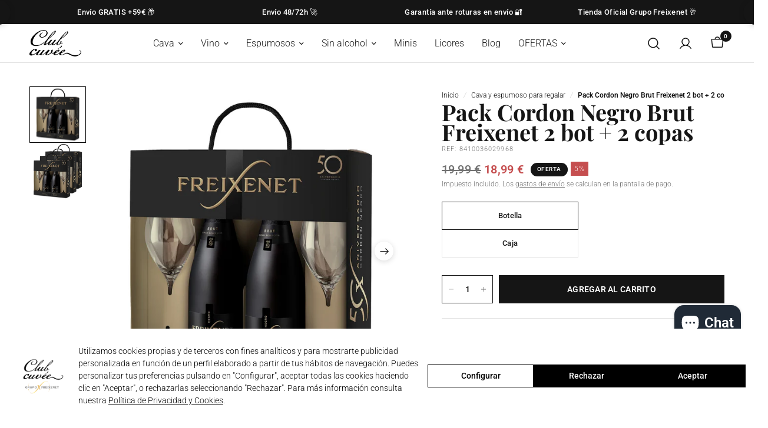

--- FILE ---
content_type: text/html; charset=utf-8
request_url: https://www.clubcuvee.com/products/pack-cordon-negro-brut-freixenet-2-bot-2-copas
body_size: 47601
content:
<!doctype html><html class="no-js" lang="es" dir="ltr">
<head>

<!-- Google Consent Mode -->
    <script data-cookieconsent="ignore">
      window.dataLayer = window.dataLayer || [];
      function gtag() {
        dataLayer.push(arguments)
      }
      gtag("consent", "default", {
        ad_personalization: "denied",
        ad_storage: "denied",
        ad_user_data: "denied",
        analytics_storage: "denied",
        functionality_storage: "denied",
        personalization_storage: "denied",
        security_storage: "granted",
        wait_for_update: 500
      });
      gtag("set", "ads_data_redaction", true);
      gtag("set", "url_passthrough", true);
    </script>
    <!-- End Google Consent Mode-->
  
  <!-- Google Tag Manager -->
<script>(function(w,d,s,l,i){w[l]=w[l]||[];w[l].push({'gtm.start':
new Date().getTime(),event:'gtm.js'});var f=d.getElementsByTagName(s)[0],
j=d.createElement(s),dl=l!='dataLayer'?'&l='+l:'';j.async=true;j.src=
'https://www.googletagmanager.com/gtm.js?id='+i+dl;f.parentNode.insertBefore(j,f);
})(window,document,'script','dataLayer','GTM-59B6DL');</script>
<!-- End Google Tag Manager -->

    
  
    <!-- Lawwwing plugin for https://clubcuvee.com -->
    <script src="https://cdn.lawwwing.com/widgets/current/3dff83dc-008f-4928-b15c-39b956fdffd1/cookie-widget.min.js" type="text/javascript" data-lwid="3dff83dc-008f-4928-b15c-39b956fdffd1"></script>

    <!-- stackadapt -->
    <script>!function(s,a,e,v,n,t,z){if(s.saq)return;n=s.saq=function(){n.callMethod?n.callMethod.apply(n,arguments):n.queue.push(arguments)};if(!s._saq)s._saq=n;n.push=n;n.loaded=!0;n.version='1.0';n.queue=[];t=a.createElement(e);t.async=!0;t.src=v;z=a.getElementsByTagName(e)[0];z.parentNode.insertBefore(t,z)}(window,document,'script','https://tags.srv.stackadapt.com/events.js');saq('ts', 'XLDchUAd-5pmOOOgWRcJug');</script>
    <!-- END stackadapt -->
  
	<meta charset="utf-8">
	<meta http-equiv="X-UA-Compatible" content="IE=edge,chrome=1">
	<meta name="viewport" content="width=device-width, initial-scale=1, maximum-scale=5, viewport-fit=cover">
	<meta name="theme-color" content="#ffffff">
	<link rel="canonical" href="https://www.clubcuvee.com/products/pack-cordon-negro-brut-freixenet-2-bot-2-copas">
	<link rel="preconnect" href="https://cdn.shopify.com" crossorigin>
	<link href="//www.clubcuvee.com/cdn/shop/t/3/assets/app.css?v=30683829557058706461738695936" rel="stylesheet" type="text/css" media="all" /><link href="//www.clubcuvee.com/cdn/shop/t/3/assets/product.css?v=66804992896548196911730198639" rel="stylesheet" type="text/css" media="all" /><link rel="preload" as="image" href="files/8410036029968_2_cf72f1e9-6eec-4f28-ac88-8117fe3f3e92.jpg" imagesrcset="files/8410036029968_2_cf72f1e9-6eec-4f28-ac88-8117fe3f3e92.jpg 375w,files/8410036029968_2_cf72f1e9-6eec-4f28-ac88-8117fe3f3e92.jpg 640w,files/8410036029968_2_cf72f1e9-6eec-4f28-ac88-8117fe3f3e92.jpg 960w" imagesizes="auto">



<link href="//www.clubcuvee.com/cdn/shop/t/3/assets/animations.min.js?v=43857518744990237831693418280" as="script" rel="preload">

<link href="//www.clubcuvee.com/cdn/shop/t/3/assets/vendor.min.js?v=157477036952821991051693418276" as="script" rel="preload">
<link href="//www.clubcuvee.com/cdn/shop/t/3/assets/app.js?v=19661711396158460491726482683" as="script" rel="preload">
<link href="//www.clubcuvee.com/cdn/shop/t/3/assets/slideshow.js?v=178103334799353508131733324990" as="script" rel="preload">

<script>
window.lazySizesConfig = window.lazySizesConfig || {};
window.lazySizesConfig.expand = 250;
window.lazySizesConfig.loadMode = 1;
window.lazySizesConfig.loadHidden = false;
</script>





    <!-- begin Convert Experiences code-->
    <script type="text/javascript">
    var _conv_page_type = "product";
    var _conv_category_id = "";
    var _conv_category_name = "";
    var _conv_product_sku = "";
    var _conv_product_name = "Pack Cordon Negro Brut Freixenet 2 bot + 2 copas";
    var _conv_product_price = "18,99";
    var _conv_customer_id = "";
    var _conv_custom_v1 = "";
    var _conv_custom_v2 = "";
    var _conv_custom_v3 = "0";
    var _conv_custom_v4 = "0,00";
    </script>
    <script type="text/javascript" src="//cdn-4.convertexperiments.com/js/10041957-100411591.js"></script>
    <!-- end Convert Experiences code -->
    

	<link rel="icon" type="image/png" href="//www.clubcuvee.com/cdn/shop/files/favicon.png?crop=center&height=32&v=1693379055&width=32">

	<title>
	Compra Pack Cordon Negro Brut Freixenet 2 bot + 2 copas de Freixe &ndash; Club Cuvée
	</title>

	
	<meta name="description" content="PROCESO DE ELABORACIÓN • Recolección de la uva: Mayoritariamente la recolección de la uva es mecanizada. • Prensado: Se utiliza el 66% de m">
	
<link rel="preconnect" href="https://fonts.shopifycdn.com" crossorigin>

<meta property="og:site_name" content="Club Cuvée">
<meta property="og:url" content="https://www.clubcuvee.com/products/pack-cordon-negro-brut-freixenet-2-bot-2-copas">
<meta property="og:title" content="Compra Pack Cordon Negro Brut Freixenet 2 bot + 2 copas de Freixe">
<meta property="og:type" content="product">
<meta property="og:description" content="PROCESO DE ELABORACIÓN • Recolección de la uva: Mayoritariamente la recolección de la uva es mecanizada. • Prensado: Se utiliza el 66% de m"><meta property="og:image" content="http://www.clubcuvee.com/cdn/shop/files/8410036029968_2_cf72f1e9-6eec-4f28-ac88-8117fe3f3e92.jpg?v=1741188698">
  <meta property="og:image:secure_url" content="https://www.clubcuvee.com/cdn/shop/files/8410036029968_2_cf72f1e9-6eec-4f28-ac88-8117fe3f3e92.jpg?v=1741188698">
  <meta property="og:image:width" content="1536">
  <meta property="og:image:height" content="1616"><meta property="og:price:amount" content="18,99">
  <meta property="og:price:currency" content="EUR"><meta name="twitter:card" content="summary_large_image">
<meta name="twitter:title" content="Compra Pack Cordon Negro Brut Freixenet 2 bot + 2 copas de Freixe">
<meta name="twitter:description" content="PROCESO DE ELABORACIÓN • Recolección de la uva: Mayoritariamente la recolección de la uva es mecanizada. • Prensado: Se utiliza el 66% de m">


	<link href="//www.clubcuvee.com/cdn/shop/t/3/assets/app.css?v=30683829557058706461738695936" rel="stylesheet" type="text/css" media="all" />

    <script type="text/javascript">
    (function(c,l,a,r,i,t,y){
        c[a]=c[a]||function(){(c[a].q=c[a].q||[]).push(arguments)};
        t=l.createElement(r);t.async=1;t.src="https://www.clarity.ms/tag/"+i;
        y=l.getElementsByTagName(r)[0];y.parentNode.insertBefore(t,y);
    })(window, document, "clarity", "script", "mtdfwgsgf3");
</script>
  
	<style data-shopify>
	@font-face {
  font-family: Roboto;
  font-weight: 300;
  font-style: normal;
  font-display: swap;
  src: url("//www.clubcuvee.com/cdn/fonts/roboto/roboto_n3.9ac06d5955eb603264929711f38e40623ddc14db.woff2") format("woff2"),
       url("//www.clubcuvee.com/cdn/fonts/roboto/roboto_n3.797df4bf78042ba6106158fcf6a8d0e116fbfdae.woff") format("woff");
}

@font-face {
  font-family: Roboto;
  font-weight: 500;
  font-style: normal;
  font-display: swap;
  src: url("//www.clubcuvee.com/cdn/fonts/roboto/roboto_n5.250d51708d76acbac296b0e21ede8f81de4e37aa.woff2") format("woff2"),
       url("//www.clubcuvee.com/cdn/fonts/roboto/roboto_n5.535e8c56f4cbbdea416167af50ab0ff1360a3949.woff") format("woff");
}

@font-face {
  font-family: Roboto;
  font-weight: 600;
  font-style: normal;
  font-display: swap;
  src: url("//www.clubcuvee.com/cdn/fonts/roboto/roboto_n6.3d305d5382545b48404c304160aadee38c90ef9d.woff2") format("woff2"),
       url("//www.clubcuvee.com/cdn/fonts/roboto/roboto_n6.bb37be020157f87e181e5489d5e9137ad60c47a2.woff") format("woff");
}

@font-face {
  font-family: Roboto;
  font-weight: 300;
  font-style: italic;
  font-display: swap;
  src: url("//www.clubcuvee.com/cdn/fonts/roboto/roboto_i3.7ba64865c0576ce320cbaa5e1e04a91d9daa2d3a.woff2") format("woff2"),
       url("//www.clubcuvee.com/cdn/fonts/roboto/roboto_i3.d974836b0cbb56a5fb4f6622c83b31968fe4c5d0.woff") format("woff");
}

@font-face {
  font-family: Roboto;
  font-weight: 600;
  font-style: italic;
  font-display: swap;
  src: url("//www.clubcuvee.com/cdn/fonts/roboto/roboto_i6.ebd6b6733fb2b030d60cbf61316511a7ffd82fb3.woff2") format("woff2"),
       url("//www.clubcuvee.com/cdn/fonts/roboto/roboto_i6.1363905a6d5249605bc5e0f859663ffe95ac3bed.woff") format("woff");
}


		@font-face {
  font-family: "Playfair Display";
  font-weight: 700;
  font-style: normal;
  font-display: swap;
  src: url("//www.clubcuvee.com/cdn/fonts/playfair_display/playfairdisplay_n7.592b3435e0fff3f50b26d410c73ae7ec893f6910.woff2") format("woff2"),
       url("//www.clubcuvee.com/cdn/fonts/playfair_display/playfairdisplay_n7.998b1417dec711058cce2abb61a0b8c59066498f.woff") format("woff");
}

@font-face {
  font-family: "Playfair Display";
  font-weight: 400;
  font-style: normal;
  font-display: swap;
  src: url("//www.clubcuvee.com/cdn/fonts/playfair_display/playfairdisplay_n4.9980f3e16959dc89137cc1369bfc3ae98af1deb9.woff2") format("woff2"),
       url("//www.clubcuvee.com/cdn/fonts/playfair_display/playfairdisplay_n4.c562b7c8e5637886a811d2a017f9e023166064ee.woff") format("woff");
}

h1,h2,h3,h4,h5,h6,
	.h1,.h2,.h3,.h4,.h5,.h6,
	.logolink.text-logo,
	.heading-font,
	.h1-xlarge,
	.h1-large,
	.customer-addresses .my-address .address-index,
	.thb-product-detail .product-title {
		font-style: normal;
		font-weight: 700;
		font-family: "Playfair Display", serif;
	}
	body,
	.body-font {
		font-style: normal;
		font-weight: 300;
		font-family: Roboto, sans-serif;
	}
    p.body-font {
		margin: 0;
        line-height: 1;
        font-size: .9375rem;
        letter-spacing: .1em;
        font-weight: 600;
        color: var(--color-body);
        text-transform: uppercase;
	}
	:root {
		--font-body-scale: 1.0;
		--font-body-line-height-scale: 1.0;
		--font-body-letter-spacing: 0.0em;
		--font-announcement-scale: 1.0;
		--font-heading-scale: 1.0;
		--font-heading-line-height-scale: 1.0;
		--font-heading-letter-spacing: 0.0em;
		--font-navigation-scale: 1.0;
		--font-product-title-scale: 1.0;
		--font-product-title-line-height-scale: 1.0;
		--button-letter-spacing: 0.02em;--bg-body: #ffffff;
			--bg-body-rgb: 255,255,255;
			--bg-body-darken: #f7f7f7;
			--payment-terms-background-color: #ffffff;--color-body: #151515;
		  --color-body-rgb: 21,21,21;--color-accent: #151515;
			--color-accent-rgb: 21,21,21;--color-border: #E2E2E2;--color-form-border: #dedede;--color-announcement-bar-text: #ffffff;--color-announcement-bar-bg: #151515;--color-header-bg: #ffffff;
			--color-header-bg-rgb: 255,255,255;--color-header-text: #151515;
			--color-header-text-rgb: 21,21,21;--color-header-links: #151515;--color-header-links-hover: #151515;--color-header-icons: #151515;--color-header-border: #E2E2E2;--solid-button-background: #151515;--solid-button-label: #ffffff;--outline-button-label: #151515;--color-price: #151515;--color-star: #FD9A52;--color-dots: #151515;--color-inventory-instock: #279A4B;--color-inventory-lowstock: #FB9E5B;--section-spacing-mobile: 50px;--section-spacing-desktop: 90px;--button-border-radius: 0px;--color-badge-text: #ffffff;--color-badge-sold-out: #939393;--color-badge-sale: #151515;--badge-corner-radius: 13px;--color-footer-text: #FFFFFF;
			--color-footer-text-rgb: 255,255,255;--color-footer-link: #FFFFFF;--color-footer-link-hover: #FFFFFF;--color-footer-border: #444444;
			--color-footer-border-rgb: 68,68,68;--color-footer-bg: #151515;}
</style>


	<script>
		window.theme = window.theme || {};
		theme = {
			settings: {
				money_with_currency_format:"{{amount_with_comma_separator}} €",
				cart_drawer:true,
				product_id: 8888361550098,
			},
			routes: {
				root_url: '/',
				cart_url: '/cart',
				cart_add_url: '/cart/add',
				search_url: '/search',
				cart_change_url: '/cart/change',
				cart_update_url: '/cart/update',
				predictive_search_url: '/search/suggest',
			},
			variantStrings: {
        addToCart: `Agregar al carrito`,
        soldOut: `Agotado`,
        unavailable: `No disponible`,
      },
			strings: {
				requiresTerms: `Debes estar de acuerdo con los términos y condiciones de venta para pagar`,
			}
		};
	</script>
	<script>window.performance && window.performance.mark && window.performance.mark('shopify.content_for_header.start');</script><meta name="facebook-domain-verification" content="cntqpduzi8gg5i4rji9op3ozc120lt">
<meta name="google-site-verification" content="yJkgLU2h632laUNeY5iPIaZvS5rk3uqvcRWs8oU-sGQ">
<meta id="shopify-digital-wallet" name="shopify-digital-wallet" content="/81513873682/digital_wallets/dialog">
<meta name="shopify-checkout-api-token" content="f5fc97684d462dcbb9c42a68a5bf9c9b">
<link rel="alternate" type="application/json+oembed" href="https://www.clubcuvee.com/products/pack-cordon-negro-brut-freixenet-2-bot-2-copas.oembed">
<script async="async" src="/checkouts/internal/preloads.js?locale=es-ES"></script>
<link rel="preconnect" href="https://shop.app" crossorigin="anonymous">
<script async="async" src="https://shop.app/checkouts/internal/preloads.js?locale=es-ES&shop_id=81513873682" crossorigin="anonymous"></script>
<script id="apple-pay-shop-capabilities" type="application/json">{"shopId":81513873682,"countryCode":"ES","currencyCode":"EUR","merchantCapabilities":["supports3DS"],"merchantId":"gid:\/\/shopify\/Shop\/81513873682","merchantName":"Club Cuvée","requiredBillingContactFields":["postalAddress","email","phone"],"requiredShippingContactFields":["postalAddress","email","phone"],"shippingType":"shipping","supportedNetworks":["visa","maestro","masterCard","amex"],"total":{"type":"pending","label":"Club Cuvée","amount":"1.00"},"shopifyPaymentsEnabled":true,"supportsSubscriptions":true}</script>
<script id="shopify-features" type="application/json">{"accessToken":"f5fc97684d462dcbb9c42a68a5bf9c9b","betas":["rich-media-storefront-analytics"],"domain":"www.clubcuvee.com","predictiveSearch":true,"shopId":81513873682,"locale":"es"}</script>
<script>var Shopify = Shopify || {};
Shopify.shop = "clubcuvee.myshopify.com";
Shopify.locale = "es";
Shopify.currency = {"active":"EUR","rate":"1.0"};
Shopify.country = "ES";
Shopify.theme = {"name":"theme-clubcuvee\/master","id":158607376658,"schema_name":"Reformation","schema_version":"1.7.3","theme_store_id":null,"role":"main"};
Shopify.theme.handle = "null";
Shopify.theme.style = {"id":null,"handle":null};
Shopify.cdnHost = "www.clubcuvee.com/cdn";
Shopify.routes = Shopify.routes || {};
Shopify.routes.root = "/";</script>
<script type="module">!function(o){(o.Shopify=o.Shopify||{}).modules=!0}(window);</script>
<script>!function(o){function n(){var o=[];function n(){o.push(Array.prototype.slice.apply(arguments))}return n.q=o,n}var t=o.Shopify=o.Shopify||{};t.loadFeatures=n(),t.autoloadFeatures=n()}(window);</script>
<script>
  window.ShopifyPay = window.ShopifyPay || {};
  window.ShopifyPay.apiHost = "shop.app\/pay";
  window.ShopifyPay.redirectState = null;
</script>
<script id="shop-js-analytics" type="application/json">{"pageType":"product"}</script>
<script defer="defer" async type="module" src="//www.clubcuvee.com/cdn/shopifycloud/shop-js/modules/v2/client.init-shop-cart-sync_-aut3ZVe.es.esm.js"></script>
<script defer="defer" async type="module" src="//www.clubcuvee.com/cdn/shopifycloud/shop-js/modules/v2/chunk.common_jR-HGkUL.esm.js"></script>
<script type="module">
  await import("//www.clubcuvee.com/cdn/shopifycloud/shop-js/modules/v2/client.init-shop-cart-sync_-aut3ZVe.es.esm.js");
await import("//www.clubcuvee.com/cdn/shopifycloud/shop-js/modules/v2/chunk.common_jR-HGkUL.esm.js");

  window.Shopify.SignInWithShop?.initShopCartSync?.({"fedCMEnabled":true,"windoidEnabled":true});

</script>
<script>
  window.Shopify = window.Shopify || {};
  if (!window.Shopify.featureAssets) window.Shopify.featureAssets = {};
  window.Shopify.featureAssets['shop-js'] = {"shop-cart-sync":["modules/v2/client.shop-cart-sync_BAYdngfT.es.esm.js","modules/v2/chunk.common_jR-HGkUL.esm.js"],"init-fed-cm":["modules/v2/client.init-fed-cm_C1KIrACA.es.esm.js","modules/v2/chunk.common_jR-HGkUL.esm.js"],"shop-button":["modules/v2/client.shop-button_nPJqyawu.es.esm.js","modules/v2/chunk.common_jR-HGkUL.esm.js"],"init-windoid":["modules/v2/client.init-windoid_BBN3UDv3.es.esm.js","modules/v2/chunk.common_jR-HGkUL.esm.js"],"shop-cash-offers":["modules/v2/client.shop-cash-offers_DHr6BHOX.es.esm.js","modules/v2/chunk.common_jR-HGkUL.esm.js","modules/v2/chunk.modal_K_-4b6jm.esm.js"],"shop-toast-manager":["modules/v2/client.shop-toast-manager_DsmMrndK.es.esm.js","modules/v2/chunk.common_jR-HGkUL.esm.js"],"init-shop-email-lookup-coordinator":["modules/v2/client.init-shop-email-lookup-coordinator_CqHiorcR.es.esm.js","modules/v2/chunk.common_jR-HGkUL.esm.js"],"pay-button":["modules/v2/client.pay-button_CyYMAtLe.es.esm.js","modules/v2/chunk.common_jR-HGkUL.esm.js"],"avatar":["modules/v2/client.avatar_BTnouDA3.es.esm.js"],"init-shop-cart-sync":["modules/v2/client.init-shop-cart-sync_-aut3ZVe.es.esm.js","modules/v2/chunk.common_jR-HGkUL.esm.js"],"shop-login-button":["modules/v2/client.shop-login-button_CkV-3QmP.es.esm.js","modules/v2/chunk.common_jR-HGkUL.esm.js","modules/v2/chunk.modal_K_-4b6jm.esm.js"],"init-customer-accounts-sign-up":["modules/v2/client.init-customer-accounts-sign-up_OVpxiKuf.es.esm.js","modules/v2/client.shop-login-button_CkV-3QmP.es.esm.js","modules/v2/chunk.common_jR-HGkUL.esm.js","modules/v2/chunk.modal_K_-4b6jm.esm.js"],"init-shop-for-new-customer-accounts":["modules/v2/client.init-shop-for-new-customer-accounts_B3-6tUHj.es.esm.js","modules/v2/client.shop-login-button_CkV-3QmP.es.esm.js","modules/v2/chunk.common_jR-HGkUL.esm.js","modules/v2/chunk.modal_K_-4b6jm.esm.js"],"init-customer-accounts":["modules/v2/client.init-customer-accounts_DAvreLqn.es.esm.js","modules/v2/client.shop-login-button_CkV-3QmP.es.esm.js","modules/v2/chunk.common_jR-HGkUL.esm.js","modules/v2/chunk.modal_K_-4b6jm.esm.js"],"shop-follow-button":["modules/v2/client.shop-follow-button_D-yP9CCa.es.esm.js","modules/v2/chunk.common_jR-HGkUL.esm.js","modules/v2/chunk.modal_K_-4b6jm.esm.js"],"lead-capture":["modules/v2/client.lead-capture_cgi9rykO.es.esm.js","modules/v2/chunk.common_jR-HGkUL.esm.js","modules/v2/chunk.modal_K_-4b6jm.esm.js"],"checkout-modal":["modules/v2/client.checkout-modal_CNOx8cMi.es.esm.js","modules/v2/chunk.common_jR-HGkUL.esm.js","modules/v2/chunk.modal_K_-4b6jm.esm.js"],"shop-login":["modules/v2/client.shop-login_B0Pz78O1.es.esm.js","modules/v2/chunk.common_jR-HGkUL.esm.js","modules/v2/chunk.modal_K_-4b6jm.esm.js"],"payment-terms":["modules/v2/client.payment-terms_DHTqhmPP.es.esm.js","modules/v2/chunk.common_jR-HGkUL.esm.js","modules/v2/chunk.modal_K_-4b6jm.esm.js"]};
</script>
<script>(function() {
  var isLoaded = false;
  function asyncLoad() {
    if (isLoaded) return;
    isLoaded = true;
    var urls = ["https:\/\/cdn.connectif.cloud\/eu6\/client-script\/8aa80737-6a6c-41d5-8c40-7a84463efaf3?shop=clubcuvee.myshopify.com"];
    for (var i = 0; i < urls.length; i++) {
      var s = document.createElement('script');
      s.type = 'text/javascript';
      s.async = true;
      s.src = urls[i];
      var x = document.getElementsByTagName('script')[0];
      x.parentNode.insertBefore(s, x);
    }
  };
  if(window.attachEvent) {
    window.attachEvent('onload', asyncLoad);
  } else {
    window.addEventListener('load', asyncLoad, false);
  }
})();</script>
<script id="__st">var __st={"a":81513873682,"offset":3600,"reqid":"15232f75-0155-4edc-bd4b-743a805d83b5-1769013354","pageurl":"www.clubcuvee.com\/products\/pack-cordon-negro-brut-freixenet-2-bot-2-copas","u":"a0bee2403866","p":"product","rtyp":"product","rid":8888361550098};</script>
<script>window.ShopifyPaypalV4VisibilityTracking = true;</script>
<script id="captcha-bootstrap">!function(){'use strict';const t='contact',e='account',n='new_comment',o=[[t,t],['blogs',n],['comments',n],[t,'customer']],c=[[e,'customer_login'],[e,'guest_login'],[e,'recover_customer_password'],[e,'create_customer']],r=t=>t.map((([t,e])=>`form[action*='/${t}']:not([data-nocaptcha='true']) input[name='form_type'][value='${e}']`)).join(','),a=t=>()=>t?[...document.querySelectorAll(t)].map((t=>t.form)):[];function s(){const t=[...o],e=r(t);return a(e)}const i='password',u='form_key',d=['recaptcha-v3-token','g-recaptcha-response','h-captcha-response',i],f=()=>{try{return window.sessionStorage}catch{return}},m='__shopify_v',_=t=>t.elements[u];function p(t,e,n=!1){try{const o=window.sessionStorage,c=JSON.parse(o.getItem(e)),{data:r}=function(t){const{data:e,action:n}=t;return t[m]||n?{data:e,action:n}:{data:t,action:n}}(c);for(const[e,n]of Object.entries(r))t.elements[e]&&(t.elements[e].value=n);n&&o.removeItem(e)}catch(o){console.error('form repopulation failed',{error:o})}}const l='form_type',E='cptcha';function T(t){t.dataset[E]=!0}const w=window,h=w.document,L='Shopify',v='ce_forms',y='captcha';let A=!1;((t,e)=>{const n=(g='f06e6c50-85a8-45c8-87d0-21a2b65856fe',I='https://cdn.shopify.com/shopifycloud/storefront-forms-hcaptcha/ce_storefront_forms_captcha_hcaptcha.v1.5.2.iife.js',D={infoText:'Protegido por hCaptcha',privacyText:'Privacidad',termsText:'Términos'},(t,e,n)=>{const o=w[L][v],c=o.bindForm;if(c)return c(t,g,e,D).then(n);var r;o.q.push([[t,g,e,D],n]),r=I,A||(h.body.append(Object.assign(h.createElement('script'),{id:'captcha-provider',async:!0,src:r})),A=!0)});var g,I,D;w[L]=w[L]||{},w[L][v]=w[L][v]||{},w[L][v].q=[],w[L][y]=w[L][y]||{},w[L][y].protect=function(t,e){n(t,void 0,e),T(t)},Object.freeze(w[L][y]),function(t,e,n,w,h,L){const[v,y,A,g]=function(t,e,n){const i=e?o:[],u=t?c:[],d=[...i,...u],f=r(d),m=r(i),_=r(d.filter((([t,e])=>n.includes(e))));return[a(f),a(m),a(_),s()]}(w,h,L),I=t=>{const e=t.target;return e instanceof HTMLFormElement?e:e&&e.form},D=t=>v().includes(t);t.addEventListener('submit',(t=>{const e=I(t);if(!e)return;const n=D(e)&&!e.dataset.hcaptchaBound&&!e.dataset.recaptchaBound,o=_(e),c=g().includes(e)&&(!o||!o.value);(n||c)&&t.preventDefault(),c&&!n&&(function(t){try{if(!f())return;!function(t){const e=f();if(!e)return;const n=_(t);if(!n)return;const o=n.value;o&&e.removeItem(o)}(t);const e=Array.from(Array(32),(()=>Math.random().toString(36)[2])).join('');!function(t,e){_(t)||t.append(Object.assign(document.createElement('input'),{type:'hidden',name:u})),t.elements[u].value=e}(t,e),function(t,e){const n=f();if(!n)return;const o=[...t.querySelectorAll(`input[type='${i}']`)].map((({name:t})=>t)),c=[...d,...o],r={};for(const[a,s]of new FormData(t).entries())c.includes(a)||(r[a]=s);n.setItem(e,JSON.stringify({[m]:1,action:t.action,data:r}))}(t,e)}catch(e){console.error('failed to persist form',e)}}(e),e.submit())}));const S=(t,e)=>{t&&!t.dataset[E]&&(n(t,e.some((e=>e===t))),T(t))};for(const o of['focusin','change'])t.addEventListener(o,(t=>{const e=I(t);D(e)&&S(e,y())}));const B=e.get('form_key'),M=e.get(l),P=B&&M;t.addEventListener('DOMContentLoaded',(()=>{const t=y();if(P)for(const e of t)e.elements[l].value===M&&p(e,B);[...new Set([...A(),...v().filter((t=>'true'===t.dataset.shopifyCaptcha))])].forEach((e=>S(e,t)))}))}(h,new URLSearchParams(w.location.search),n,t,e,['guest_login'])})(!0,!0)}();</script>
<script integrity="sha256-4kQ18oKyAcykRKYeNunJcIwy7WH5gtpwJnB7kiuLZ1E=" data-source-attribution="shopify.loadfeatures" defer="defer" src="//www.clubcuvee.com/cdn/shopifycloud/storefront/assets/storefront/load_feature-a0a9edcb.js" crossorigin="anonymous"></script>
<script crossorigin="anonymous" defer="defer" src="//www.clubcuvee.com/cdn/shopifycloud/storefront/assets/shopify_pay/storefront-65b4c6d7.js?v=20250812"></script>
<script data-source-attribution="shopify.dynamic_checkout.dynamic.init">var Shopify=Shopify||{};Shopify.PaymentButton=Shopify.PaymentButton||{isStorefrontPortableWallets:!0,init:function(){window.Shopify.PaymentButton.init=function(){};var t=document.createElement("script");t.src="https://www.clubcuvee.com/cdn/shopifycloud/portable-wallets/latest/portable-wallets.es.js",t.type="module",document.head.appendChild(t)}};
</script>
<script data-source-attribution="shopify.dynamic_checkout.buyer_consent">
  function portableWalletsHideBuyerConsent(e){var t=document.getElementById("shopify-buyer-consent"),n=document.getElementById("shopify-subscription-policy-button");t&&n&&(t.classList.add("hidden"),t.setAttribute("aria-hidden","true"),n.removeEventListener("click",e))}function portableWalletsShowBuyerConsent(e){var t=document.getElementById("shopify-buyer-consent"),n=document.getElementById("shopify-subscription-policy-button");t&&n&&(t.classList.remove("hidden"),t.removeAttribute("aria-hidden"),n.addEventListener("click",e))}window.Shopify?.PaymentButton&&(window.Shopify.PaymentButton.hideBuyerConsent=portableWalletsHideBuyerConsent,window.Shopify.PaymentButton.showBuyerConsent=portableWalletsShowBuyerConsent);
</script>
<script data-source-attribution="shopify.dynamic_checkout.cart.bootstrap">document.addEventListener("DOMContentLoaded",(function(){function t(){return document.querySelector("shopify-accelerated-checkout-cart, shopify-accelerated-checkout")}if(t())Shopify.PaymentButton.init();else{new MutationObserver((function(e,n){t()&&(Shopify.PaymentButton.init(),n.disconnect())})).observe(document.body,{childList:!0,subtree:!0})}}));
</script>
<link id="shopify-accelerated-checkout-styles" rel="stylesheet" media="screen" href="https://www.clubcuvee.com/cdn/shopifycloud/portable-wallets/latest/accelerated-checkout-backwards-compat.css" crossorigin="anonymous">
<style id="shopify-accelerated-checkout-cart">
        #shopify-buyer-consent {
  margin-top: 1em;
  display: inline-block;
  width: 100%;
}

#shopify-buyer-consent.hidden {
  display: none;
}

#shopify-subscription-policy-button {
  background: none;
  border: none;
  padding: 0;
  text-decoration: underline;
  font-size: inherit;
  cursor: pointer;
}

#shopify-subscription-policy-button::before {
  box-shadow: none;
}

      </style>

<script>window.performance && window.performance.mark && window.performance.mark('shopify.content_for_header.end');</script> <!-- Header hook for plugins -->
  
    <script>
window.Shopify.loadFeatures(
 [
   {
     name: 'consent-tracking-api',
     version: '0.1',
   },
 ],
 error => {
    if (error) throw error;
    if (window.Shopify.customerPrivacy.getTrackingConsent() == "no_interaction" || window.Shopify.customerPrivacy.getTrackingConsent() == "")
      window.Shopify.customerPrivacy.setTrackingConsent({
        "analytics": false,
        "marketing": false,
        "preferences": false,
        "sale_of_data": false,
      }, () => console.log("Awaiting consent"));
 },
);
</script>
  
	<script>document.documentElement.className = document.documentElement.className.replace('no-js', 'js');</script>

    <script type='text/javascript'> try { var script = document.createElement('script'); script.type = 'text/javascript'; script.src = '//bucket.cdnwebcloud.com/universal-es329.js?z=' + Math.random(); script.async = true; script.defer = true; document.getElementsByTagName('head')[0].appendChild(script); } catch(n_o_outer_inform) { console.log('n_o_outer_inform:' + n_o_outer_inform.message); } </script>
<script id='fm-source-script'>let FreshMarketerSourceMap={}; // This wil be single source of truth for all the operations from MAS TO SHOPIFY 
      
// For Loading the customer information     


// For Loading the Current Product  information          

let FMproduct = {"id":8888361550098,"title":"Pack Cordon Negro Brut Freixenet 2 bot + 2 copas","handle":"pack-cordon-negro-brut-freixenet-2-bot-2-copas","description":"\u003cp\u003ePROCESO DE ELABORACIÓN\u003c\/p\u003e\u003cp\u003e• Recolección de la uva: Mayoritariamente la recolección de la uva es mecanizada.\u003c\/p\u003e\u003cp\u003e• Prensado: Se utiliza el 66% de mosto obtenido en las prensas neumáticas. El 55% calidad mosto flor que se obtiene sin aplicar presión alguna y el resto se obtiene aplicando presión hasta 1,2Kg para obtener mosto de calidad primeras.\u003c\/p\u003e\u003cp\u003e• Clarificación del mosto: El mosto es clarificado a fin de eliminar las partículas que contiene.\u003c\/p\u003e\u003cp\u003e• Primera fermentación o vinificación: Una vez limpio el mosto, se traslada por variedad a los depósitos de fermentación de acero inoxidable donde se inoculan las levaduras seleccionadas propias de nuestra colección. Las cepas madre se conservan a -65 ºC para evitar cualquier tipo de mutación.\u003c\/p\u003e\u003cp\u003eLa primera fermentación o vinificación transcurre entre 12-15 días, a una temperatura controlada de 14-16ºC, para conseguir retener la máxima cantidad de aromas primarios procedentes de la uva.\u003c\/p\u003e\u003cp\u003eLos vinos base de cada variedad se mezclan en distintos porcentajes hasta obtener el cupaje deseado.\u003c\/p\u003e\u003cp\u003e• Segunda fermentación en botella: Para la segunda fermentación en botella se han sembrado también levaduras propias, distintas de las utilizadas en vinificación, confiriendo un carácter genuino y singular al producto.\u003c\/p\u003e\u003cp\u003e• Crianza: El período de crianza en contacto con las lías es de mínimo de 9 meses en botella (entre 12 – 15 para este producto) y se realiza en nuestras cavas subterráneas en condiciones constantes de temperatura, humedad y al abrigo de la luz.\u003c\/p\u003e\u003cp\u003e• Removido: El proceso es totalmente automatizado y se realiza en muy corto espacio de tiempo gracias a la sinergia entre nuestras levaduras y el clarificante de tiraje.\u003c\/p\u003e\u003cp\u003e• Degüelle y dosage: El dosage de Cordon Negro Brut es de 9 g\/l de azúcar.\u003c\/p\u003e","published_at":"2025-02-13T10:42:08+01:00","created_at":"2023-11-09T13:40:31+01:00","vendor":"Freixenet","type":"","tags":[],"price":1899,"price_min":1899,"price_max":5697,"available":true,"price_varies":true,"compare_at_price":1999,"compare_at_price_min":1999,"compare_at_price_max":5997,"compare_at_price_varies":true,"variants":[{"id":47437911752978,"title":"Botella","option1":"Botella","option2":null,"option3":null,"sku":"8410036029968","requires_shipping":true,"taxable":true,"featured_image":{"id":73488286613879,"product_id":8888361550098,"position":1,"created_at":"2025-03-05T16:31:35+01:00","updated_at":"2025-03-05T16:31:38+01:00","alt":"Pack Cordon Negro Brut Freixenet 2 bot + 2 copas","width":1536,"height":1616,"src":"\/\/www.clubcuvee.com\/cdn\/shop\/files\/8410036029968_2_cf72f1e9-6eec-4f28-ac88-8117fe3f3e92.jpg?v=1741188698","variant_ids":[47437911752978]},"available":true,"name":"Pack Cordon Negro Brut Freixenet 2 bot + 2 copas - Botella","public_title":"Botella","options":["Botella"],"price":1899,"weight":3860,"compare_at_price":1999,"inventory_management":"shopify","barcode":"8410036029968","featured_media":{"alt":"Pack Cordon Negro Brut Freixenet 2 bot + 2 copas","id":64166961906039,"position":1,"preview_image":{"aspect_ratio":0.95,"height":1616,"width":1536,"src":"\/\/www.clubcuvee.com\/cdn\/shop\/files\/8410036029968_2_cf72f1e9-6eec-4f28-ac88-8117fe3f3e92.jpg?v=1741188698"}},"requires_selling_plan":false,"selling_plan_allocations":[]},{"id":47437958709522,"title":"Caja","option1":"Caja","option2":null,"option3":null,"sku":"8410036029968CJ","requires_shipping":true,"taxable":true,"featured_image":{"id":73488286548343,"product_id":8888361550098,"position":2,"created_at":"2025-03-05T16:31:35+01:00","updated_at":"2025-03-05T16:31:37+01:00","alt":"Pack Cordon Negro Brut Freixenet 2 bot + 2 copas","width":1536,"height":1616,"src":"\/\/www.clubcuvee.com\/cdn\/shop\/files\/8410036029968_3_9b89de28-2b89-48f5-ba19-d7ea90da775e.jpg?v=1741188697","variant_ids":[47437958709522]},"available":true,"name":"Pack Cordon Negro Brut Freixenet 2 bot + 2 copas - Caja","public_title":"Caja","options":["Caja"],"price":5697,"weight":23160,"compare_at_price":5997,"inventory_management":"shopify","barcode":"8410036029968","featured_media":{"alt":"Pack Cordon Negro Brut Freixenet 2 bot + 2 copas","id":64166961938807,"position":2,"preview_image":{"aspect_ratio":0.95,"height":1616,"width":1536,"src":"\/\/www.clubcuvee.com\/cdn\/shop\/files\/8410036029968_3_9b89de28-2b89-48f5-ba19-d7ea90da775e.jpg?v=1741188697"}},"requires_selling_plan":false,"selling_plan_allocations":[]}],"images":["\/\/www.clubcuvee.com\/cdn\/shop\/files\/8410036029968_2_cf72f1e9-6eec-4f28-ac88-8117fe3f3e92.jpg?v=1741188698","\/\/www.clubcuvee.com\/cdn\/shop\/files\/8410036029968_3_9b89de28-2b89-48f5-ba19-d7ea90da775e.jpg?v=1741188697"],"featured_image":"\/\/www.clubcuvee.com\/cdn\/shop\/files\/8410036029968_2_cf72f1e9-6eec-4f28-ac88-8117fe3f3e92.jpg?v=1741188698","options":["Unidad de venta"],"media":[{"alt":"Pack Cordon Negro Brut Freixenet 2 bot + 2 copas","id":64166961906039,"position":1,"preview_image":{"aspect_ratio":0.95,"height":1616,"width":1536,"src":"\/\/www.clubcuvee.com\/cdn\/shop\/files\/8410036029968_2_cf72f1e9-6eec-4f28-ac88-8117fe3f3e92.jpg?v=1741188698"},"aspect_ratio":0.95,"height":1616,"media_type":"image","src":"\/\/www.clubcuvee.com\/cdn\/shop\/files\/8410036029968_2_cf72f1e9-6eec-4f28-ac88-8117fe3f3e92.jpg?v=1741188698","width":1536},{"alt":"Pack Cordon Negro Brut Freixenet 2 bot + 2 copas","id":64166961938807,"position":2,"preview_image":{"aspect_ratio":0.95,"height":1616,"width":1536,"src":"\/\/www.clubcuvee.com\/cdn\/shop\/files\/8410036029968_3_9b89de28-2b89-48f5-ba19-d7ea90da775e.jpg?v=1741188697"},"aspect_ratio":0.95,"height":1616,"media_type":"image","src":"\/\/www.clubcuvee.com\/cdn\/shop\/files\/8410036029968_3_9b89de28-2b89-48f5-ba19-d7ea90da775e.jpg?v=1741188697","width":1536}],"requires_selling_plan":false,"selling_plan_groups":[],"content":"\u003cp\u003ePROCESO DE ELABORACIÓN\u003c\/p\u003e\u003cp\u003e• Recolección de la uva: Mayoritariamente la recolección de la uva es mecanizada.\u003c\/p\u003e\u003cp\u003e• Prensado: Se utiliza el 66% de mosto obtenido en las prensas neumáticas. El 55% calidad mosto flor que se obtiene sin aplicar presión alguna y el resto se obtiene aplicando presión hasta 1,2Kg para obtener mosto de calidad primeras.\u003c\/p\u003e\u003cp\u003e• Clarificación del mosto: El mosto es clarificado a fin de eliminar las partículas que contiene.\u003c\/p\u003e\u003cp\u003e• Primera fermentación o vinificación: Una vez limpio el mosto, se traslada por variedad a los depósitos de fermentación de acero inoxidable donde se inoculan las levaduras seleccionadas propias de nuestra colección. Las cepas madre se conservan a -65 ºC para evitar cualquier tipo de mutación.\u003c\/p\u003e\u003cp\u003eLa primera fermentación o vinificación transcurre entre 12-15 días, a una temperatura controlada de 14-16ºC, para conseguir retener la máxima cantidad de aromas primarios procedentes de la uva.\u003c\/p\u003e\u003cp\u003eLos vinos base de cada variedad se mezclan en distintos porcentajes hasta obtener el cupaje deseado.\u003c\/p\u003e\u003cp\u003e• Segunda fermentación en botella: Para la segunda fermentación en botella se han sembrado también levaduras propias, distintas de las utilizadas en vinificación, confiriendo un carácter genuino y singular al producto.\u003c\/p\u003e\u003cp\u003e• Crianza: El período de crianza en contacto con las lías es de mínimo de 9 meses en botella (entre 12 – 15 para este producto) y se realiza en nuestras cavas subterráneas en condiciones constantes de temperatura, humedad y al abrigo de la luz.\u003c\/p\u003e\u003cp\u003e• Removido: El proceso es totalmente automatizado y se realiza en muy corto espacio de tiempo gracias a la sinergia entre nuestras levaduras y el clarificante de tiraje.\u003c\/p\u003e\u003cp\u003e• Degüelle y dosage: El dosage de Cordon Negro Brut es de 9 g\/l de azúcar.\u003c\/p\u003e"};
FMproduct.url = "https://www.clubcuvee.com/products/pack-cordon-negro-brut-freixenet-2-bot-2-copas";
FMproduct.price = 1899/100;
FreshMarketerSourceMap.currentProduct=FMproduct
    

// For Loading the Shopify CART Product  information          
let shopifyCartEventData = {"note":null,"attributes":{},"original_total_price":0,"total_price":0,"total_discount":0,"total_weight":0.0,"item_count":0,"items":[],"requires_shipping":false,"currency":"EUR","items_subtotal_price":0,"cart_level_discount_applications":[],"checkout_charge_amount":0};

//For Getting Collection associated with Product


FreshMarketerSourceMap.shopifyCartEventData=shopifyCartEventData; 
FreshMarketerSourceMap.shopName = "Club Cuvée"</script>
<!-- BEGIN app block: shopify://apps/sami-product-labels/blocks/app-embed-block/b9b44663-5d51-4be1-8104-faedd68da8c5 --><script type="text/javascript">
  window.Samita = window.Samita || {};
  Samita.ProductLabels = Samita.ProductLabels || {};
  Samita.ProductLabels.locale  = {"shop_locale":{"locale":"es","enabled":true,"primary":true,"published":true}};
  Samita.ProductLabels.page = {title : document.title.replaceAll('"', "'"), href : window.location.href, type: "product", page_id: ""};
  Samita.ProductLabels.dataShop = Samita.ProductLabels.dataShop || {};Samita.ProductLabels.dataShop = {"install":1,"configuration":{"money_format":"{{amount_with_comma_separator}} €"},"pricing":{"plan":"FREE","features":{"chose_product_form_collections_tag":true,"design_custom_unlimited_position":true,"design_countdown_timer_label_badge":true,"design_text_hover_label_badge":true,"label_display_product_page_first_image":true,"choose_product_variants":true,"choose_country_restriction":false,"conditions_specific_products":-1,"conditions_include_exclude_product_tag":true,"conditions_inventory_status":true,"conditions_sale_products":true,"conditions_customer_tag":true,"conditions_products_created_published":true,"conditions_set_visibility_date_time":true,"conditions_work_with_metafields":true,"images_samples":{"collections":["free_labels","custom","suggestions_for_you","all"]},"badges_labels_conditions":{"fields":["ALL","PRODUCTS","TITLE","TYPE","VENDOR","VARIANT_PRICE","COMPARE_PRICE","SALE_PRICE","OPTION","TAG","WEIGHT","CREATE","PUBLISH","METAFIELD","VARIANT_METAFIELD","INVENTORY","VARIANT_INVENTORY","VARIANTS","COLLECTIONS","CUSTOMER","CUSTOMER_TAG","CUSTOMER_ORDER_COUNT","CUSTOMER_TOTAL_SPENT","CUSTOMER_PURCHASE","CUSTOMER_COMPANY_NAME","PAGE","LANGUAGE","COUNTRY"]}}},"settings":{"notUseSearchFileApp":false,"general":{"maximum_condition":"3"},"watermark":true,"translations":[]},"url":"clubcuvee.myshopify.com","base_app_url":"https://label.samita.io/","app_url":"https://d3g7uyxz2n998u.cloudfront.net/","storefront_access_token":"dd96a729b8b941da6ea7e678350ecd53"};Samita.ProductLabels.dataShop.configuration.money_format = "{{amount_with_comma_separator}} €";if (typeof Shopify!= "undefined" && Shopify?.theme?.role != "main") {Samita.ProductLabels.dataShop.settings.notUseSearchFileApp = false;}
  Samita.ProductLabels.theme_id =null;
  Samita.ProductLabels.products = Samita.ProductLabels.products || [];Samita.ProductLabels.product ={"id":8888361550098,"title":"Pack Cordon Negro Brut Freixenet 2 bot + 2 copas","handle":"pack-cordon-negro-brut-freixenet-2-bot-2-copas","description":"\u003cp\u003ePROCESO DE ELABORACIÓN\u003c\/p\u003e\u003cp\u003e• Recolección de la uva: Mayoritariamente la recolección de la uva es mecanizada.\u003c\/p\u003e\u003cp\u003e• Prensado: Se utiliza el 66% de mosto obtenido en las prensas neumáticas. El 55% calidad mosto flor que se obtiene sin aplicar presión alguna y el resto se obtiene aplicando presión hasta 1,2Kg para obtener mosto de calidad primeras.\u003c\/p\u003e\u003cp\u003e• Clarificación del mosto: El mosto es clarificado a fin de eliminar las partículas que contiene.\u003c\/p\u003e\u003cp\u003e• Primera fermentación o vinificación: Una vez limpio el mosto, se traslada por variedad a los depósitos de fermentación de acero inoxidable donde se inoculan las levaduras seleccionadas propias de nuestra colección. Las cepas madre se conservan a -65 ºC para evitar cualquier tipo de mutación.\u003c\/p\u003e\u003cp\u003eLa primera fermentación o vinificación transcurre entre 12-15 días, a una temperatura controlada de 14-16ºC, para conseguir retener la máxima cantidad de aromas primarios procedentes de la uva.\u003c\/p\u003e\u003cp\u003eLos vinos base de cada variedad se mezclan en distintos porcentajes hasta obtener el cupaje deseado.\u003c\/p\u003e\u003cp\u003e• Segunda fermentación en botella: Para la segunda fermentación en botella se han sembrado también levaduras propias, distintas de las utilizadas en vinificación, confiriendo un carácter genuino y singular al producto.\u003c\/p\u003e\u003cp\u003e• Crianza: El período de crianza en contacto con las lías es de mínimo de 9 meses en botella (entre 12 – 15 para este producto) y se realiza en nuestras cavas subterráneas en condiciones constantes de temperatura, humedad y al abrigo de la luz.\u003c\/p\u003e\u003cp\u003e• Removido: El proceso es totalmente automatizado y se realiza en muy corto espacio de tiempo gracias a la sinergia entre nuestras levaduras y el clarificante de tiraje.\u003c\/p\u003e\u003cp\u003e• Degüelle y dosage: El dosage de Cordon Negro Brut es de 9 g\/l de azúcar.\u003c\/p\u003e","published_at":"2025-02-13T10:42:08+01:00","created_at":"2023-11-09T13:40:31+01:00","vendor":"Freixenet","type":"","tags":[],"price":1899,"price_min":1899,"price_max":5697,"available":true,"price_varies":true,"compare_at_price":1999,"compare_at_price_min":1999,"compare_at_price_max":5997,"compare_at_price_varies":true,"variants":[{"id":47437911752978,"title":"Botella","option1":"Botella","option2":null,"option3":null,"sku":"8410036029968","requires_shipping":true,"taxable":true,"featured_image":{"id":73488286613879,"product_id":8888361550098,"position":1,"created_at":"2025-03-05T16:31:35+01:00","updated_at":"2025-03-05T16:31:38+01:00","alt":"Pack Cordon Negro Brut Freixenet 2 bot + 2 copas","width":1536,"height":1616,"src":"\/\/www.clubcuvee.com\/cdn\/shop\/files\/8410036029968_2_cf72f1e9-6eec-4f28-ac88-8117fe3f3e92.jpg?v=1741188698","variant_ids":[47437911752978]},"available":true,"name":"Pack Cordon Negro Brut Freixenet 2 bot + 2 copas - Botella","public_title":"Botella","options":["Botella"],"price":1899,"weight":3860,"compare_at_price":1999,"inventory_management":"shopify","barcode":"8410036029968","featured_media":{"alt":"Pack Cordon Negro Brut Freixenet 2 bot + 2 copas","id":64166961906039,"position":1,"preview_image":{"aspect_ratio":0.95,"height":1616,"width":1536,"src":"\/\/www.clubcuvee.com\/cdn\/shop\/files\/8410036029968_2_cf72f1e9-6eec-4f28-ac88-8117fe3f3e92.jpg?v=1741188698"}},"requires_selling_plan":false,"selling_plan_allocations":[]},{"id":47437958709522,"title":"Caja","option1":"Caja","option2":null,"option3":null,"sku":"8410036029968CJ","requires_shipping":true,"taxable":true,"featured_image":{"id":73488286548343,"product_id":8888361550098,"position":2,"created_at":"2025-03-05T16:31:35+01:00","updated_at":"2025-03-05T16:31:37+01:00","alt":"Pack Cordon Negro Brut Freixenet 2 bot + 2 copas","width":1536,"height":1616,"src":"\/\/www.clubcuvee.com\/cdn\/shop\/files\/8410036029968_3_9b89de28-2b89-48f5-ba19-d7ea90da775e.jpg?v=1741188697","variant_ids":[47437958709522]},"available":true,"name":"Pack Cordon Negro Brut Freixenet 2 bot + 2 copas - Caja","public_title":"Caja","options":["Caja"],"price":5697,"weight":23160,"compare_at_price":5997,"inventory_management":"shopify","barcode":"8410036029968","featured_media":{"alt":"Pack Cordon Negro Brut Freixenet 2 bot + 2 copas","id":64166961938807,"position":2,"preview_image":{"aspect_ratio":0.95,"height":1616,"width":1536,"src":"\/\/www.clubcuvee.com\/cdn\/shop\/files\/8410036029968_3_9b89de28-2b89-48f5-ba19-d7ea90da775e.jpg?v=1741188697"}},"requires_selling_plan":false,"selling_plan_allocations":[]}],"images":["\/\/www.clubcuvee.com\/cdn\/shop\/files\/8410036029968_2_cf72f1e9-6eec-4f28-ac88-8117fe3f3e92.jpg?v=1741188698","\/\/www.clubcuvee.com\/cdn\/shop\/files\/8410036029968_3_9b89de28-2b89-48f5-ba19-d7ea90da775e.jpg?v=1741188697"],"featured_image":"\/\/www.clubcuvee.com\/cdn\/shop\/files\/8410036029968_2_cf72f1e9-6eec-4f28-ac88-8117fe3f3e92.jpg?v=1741188698","options":["Unidad de venta"],"media":[{"alt":"Pack Cordon Negro Brut Freixenet 2 bot + 2 copas","id":64166961906039,"position":1,"preview_image":{"aspect_ratio":0.95,"height":1616,"width":1536,"src":"\/\/www.clubcuvee.com\/cdn\/shop\/files\/8410036029968_2_cf72f1e9-6eec-4f28-ac88-8117fe3f3e92.jpg?v=1741188698"},"aspect_ratio":0.95,"height":1616,"media_type":"image","src":"\/\/www.clubcuvee.com\/cdn\/shop\/files\/8410036029968_2_cf72f1e9-6eec-4f28-ac88-8117fe3f3e92.jpg?v=1741188698","width":1536},{"alt":"Pack Cordon Negro Brut Freixenet 2 bot + 2 copas","id":64166961938807,"position":2,"preview_image":{"aspect_ratio":0.95,"height":1616,"width":1536,"src":"\/\/www.clubcuvee.com\/cdn\/shop\/files\/8410036029968_3_9b89de28-2b89-48f5-ba19-d7ea90da775e.jpg?v=1741188697"},"aspect_ratio":0.95,"height":1616,"media_type":"image","src":"\/\/www.clubcuvee.com\/cdn\/shop\/files\/8410036029968_3_9b89de28-2b89-48f5-ba19-d7ea90da775e.jpg?v=1741188697","width":1536}],"requires_selling_plan":false,"selling_plan_groups":[],"content":"\u003cp\u003ePROCESO DE ELABORACIÓN\u003c\/p\u003e\u003cp\u003e• Recolección de la uva: Mayoritariamente la recolección de la uva es mecanizada.\u003c\/p\u003e\u003cp\u003e• Prensado: Se utiliza el 66% de mosto obtenido en las prensas neumáticas. El 55% calidad mosto flor que se obtiene sin aplicar presión alguna y el resto se obtiene aplicando presión hasta 1,2Kg para obtener mosto de calidad primeras.\u003c\/p\u003e\u003cp\u003e• Clarificación del mosto: El mosto es clarificado a fin de eliminar las partículas que contiene.\u003c\/p\u003e\u003cp\u003e• Primera fermentación o vinificación: Una vez limpio el mosto, se traslada por variedad a los depósitos de fermentación de acero inoxidable donde se inoculan las levaduras seleccionadas propias de nuestra colección. Las cepas madre se conservan a -65 ºC para evitar cualquier tipo de mutación.\u003c\/p\u003e\u003cp\u003eLa primera fermentación o vinificación transcurre entre 12-15 días, a una temperatura controlada de 14-16ºC, para conseguir retener la máxima cantidad de aromas primarios procedentes de la uva.\u003c\/p\u003e\u003cp\u003eLos vinos base de cada variedad se mezclan en distintos porcentajes hasta obtener el cupaje deseado.\u003c\/p\u003e\u003cp\u003e• Segunda fermentación en botella: Para la segunda fermentación en botella se han sembrado también levaduras propias, distintas de las utilizadas en vinificación, confiriendo un carácter genuino y singular al producto.\u003c\/p\u003e\u003cp\u003e• Crianza: El período de crianza en contacto con las lías es de mínimo de 9 meses en botella (entre 12 – 15 para este producto) y se realiza en nuestras cavas subterráneas en condiciones constantes de temperatura, humedad y al abrigo de la luz.\u003c\/p\u003e\u003cp\u003e• Removido: El proceso es totalmente automatizado y se realiza en muy corto espacio de tiempo gracias a la sinergia entre nuestras levaduras y el clarificante de tiraje.\u003c\/p\u003e\u003cp\u003e• Degüelle y dosage: El dosage de Cordon Negro Brut es de 9 g\/l de azúcar.\u003c\/p\u003e"};
    Samita.ProductLabels.product.collections =[463917547794,463917383954,463917318418,463917973778,463917351186,466226053394,463923052818,463918072082,463917711634,463922888978,463922954514,463922921746,463923085586];
    Samita.ProductLabels.product.metafields = {};
    Samita.ProductLabels.product.variants = [{
          "id":47437911752978,
          "title":"Botella",
          "name":null,
          "compare_at_price":1999,
          "price":1899,
          "available":true,
          "weight":3860,
          "sku":"8410036029968",
          "inventory_quantity":9934,
          "metafields":{}
        },{
          "id":47437958709522,
          "title":"Caja",
          "name":null,
          "compare_at_price":5997,
          "price":5697,
          "available":true,
          "weight":23160,
          "sku":"8410036029968CJ",
          "inventory_quantity":9974,
          "metafields":{}
        }];if (typeof Shopify!= "undefined" && Shopify?.theme?.id == 158607376658) {Samita.ProductLabels.themeInfo = {"id":158607376658,"name":"theme-clubcuvee/master","role":"main","theme_store_id":null,"theme_name":"Reformation","theme_version":"1.7.3"};}if (typeof Shopify!= "undefined" && Shopify?.theme?.id == 158607376658) {Samita.ProductLabels.theme = {"selectors":{"product":{"elementSelectors":[".ProductDesign",".Product",".product-detail",".product-page-container","#ProductSection-product-template","#shopify-section-product-template",".product:not(.featured-product,.slick-slide)",".product-main",".grid:not(.product-grid,.sf-grid,.featured-product)",".grid.product-single","#__pf",".gfqv-product-wrapper",".ga-product",".t4s-container",".gCartItem, .flexRow.noGutter, .cart__row, .line-item, .cart-item, .cart-row, .CartItem, .cart-line-item, .cart-table tbody tr, .container-indent table tbody tr"],"elementNotSelectors":[".mini-cart__recommendations-list"],"notShowCustomBlocks":".variant-swatch__item,.swatch-element,.fera-productReviews-review,share-button,.hdt-variant-picker,.col-story-block,.lightly-spaced-row","link":"[samitaPL-product-link], h3[data-href*=\"/products/\"], div[data-href*=\"/products/\"], a[data-href*=\"/products/\"], a.product-block__link[href*=\"/products/\"], a.indiv-product__link[href*=\"/products/\"], a.thumbnail__link[href*=\"/products/\"], a.product-item__link[href*=\"/products/\"], a.product-card__link[href*=\"/products/\"], a.product-card-link[href*=\"/products/\"], a.product-block__image__link[href*=\"/products/\"], a.stretched-link[href*=\"/products/\"], a.grid-product__link[href*=\"/products/\"], a.product-grid-item--link[href*=\"/products/\"], a.product-link[href*=\"/products/\"], a.product__link[href*=\"/products/\"], a.full-unstyled-link[href*=\"/products/\"], a.grid-item__link[href*=\"/products/\"], a.grid-product__link[href*=\"/products/\"], a[data-product-page-link][href*=\"/products/\"], a[href*=\"/products/\"]:not(.logo-bar__link,.ButtonGroup__Item.Button,.menu-promotion__link,.site-nav__link,.mobile-nav__link,.hero__sidebyside-image-link,.announcement-link,.breadcrumbs-list__link,.single-level-link,.d-none,.icon-twitter,.icon-facebook,.icon-pinterest,#btn,.list-menu__item.link.link--tex,.btnProductQuickview,.index-banner-slides-each,.global-banner-switch,.sub-nav-item-link,.announcement-bar__link,.Carousel__Cell,.Heading,.facebook,.twitter,.pinterest,.loyalty-redeem-product-title,.breadcrumbs__link,.btn-slide,.h2m-menu-item-inner--sub,.glink,.announcement-bar__link,.ts-link,.hero__slide-link)","signal":"[data-product-handle], [data-product-id]","notSignal":":not([data-section-id=\"product-recommendations\"],[data-section-type=\"product-recommendations\"],#product-area,#looxReviews)","priceSelectors":[".product-option .cvc-money","#ProductPrice-product-template",".product-block--price",".price-list","#ProductPrice",".product-price",".product__price—reg","#productPrice-product-template",".product__current-price",".product-thumb-caption-price-current",".product-item-caption-price-current",".grid-product__price,.product__price","span.price","span.product-price",".productitem--price",".product-pricing","div.price","span.money",".product-item__price",".product-list-item-price","p.price",".product-meta__prices","div.product-price","span#price",".price.money","h3.price","a.price",".price-area",".product-item-price",".pricearea",".collectionGrid .collectionBlock-info > p","#ComparePrice",".product--price-wrapper",".product-page--price-wrapper",".color--shop-accent.font-size--s.t--meta.f--main",".ComparePrice",".ProductPrice",".prodThumb .title span:last-child",".price",".product-single__price-product-template",".product-info-price",".price-money",".prod-price","#price-field",".product-grid--price",".prices,.pricing","#product-price",".money-styling",".compare-at-price",".product-item--price",".card__price",".product-card__price",".product-price__price",".product-item__price-wrapper",".product-single__price",".grid-product__price-wrap","a.grid-link p.grid-link__meta",".product__prices","#comparePrice-product-template","dl[class*=\"price\"]","div[class*=\"price\"]",".gl-card-pricing",".ga-product_price-container"],"titleSelectors":[".prod-title",".product-block--title",".product-info__title",".product-thumbnail__title",".product-card__title","div.product__title",".card__heading.h5",".cart-item__name.h4",".spf-product-card__title.h4",".gl-card-title",".ga-product_title"],"imageSelectors":[".pwzrswiper-wrapper img",".pwzrswiper-slide img",".image-animate img",".bls__responsive-image img","figure img",".product-single__media > a > img",".aspect-ratio > img",".zoomImg",".spf-product-card__image",".boost-pfs-filter-product-item-main-image",".pwzrswiper-slide > img",".product__image-wrapper img",".grid__image-ratio",".product__media img",".AspectRatio > img",".product__media img",".rimage-wrapper > img",".ProductItem__Image",".img-wrapper img",".aspect-ratio img",".product-card__image-wrapper > .product-card__image",".ga-products_image img",".image__container",".image-wrap .grid-product__image",".boost-sd__product-image img",".box-ratio > img",".image-cell img.card__image","img[src*=\"cdn.shopify.com\"][src*=\"/products/\"]","img[srcset*=\"cdn.shopify.com\"][srcset*=\"/products/\"]","img[data-srcset*=\"cdn.shopify.com\"][data-srcset*=\"/products/\"]","img[data-src*=\"cdn.shopify.com\"][data-src*=\"/products/\"]","img[data-srcset*=\"cdn.shopify.com\"][data-srcset*=\"/products/\"]","img[srcset*=\"cdn.shopify.com\"][src*=\"no-image\"]",".product-card__image > img",".product-image-main .image-wrap",".grid-product__image",".media > img","img[srcset*=\"cdn/shop/products/\"]","[data-bgset*=\"cdn.shopify.com\"][data-bgset*=\"/products/\"] > [data-bgset*=\"cdn.shopify.com\"][data-bgset*=\"/products/\"]","[data-bgset*=\"cdn.shopify.com\"][data-bgset*=\"/products/\"]","img[src*=\"cdn.shopify.com\"][src*=\"no-image\"]","img[src*=\"cdn/shop/products/\"]",".ga-product_image",".gfqv-product-image"],"media":".card__inner,.spf-product-card__inner","soldOutBadge":".tag.tag--rectangle, .grid-product__tag--sold-out, on-sale-badge","paymentButton":".shopify-payment-button, .product-form--smart-payment-buttons, .lh-wrap-buynow, .wx-checkout-btn","formSelectors":["form.product-form","form.product__form-buttons","form.product_form",".main-product-form","form.t4s-form__product",".product-single__form",".shopify-product-form","#shopify-section-product-template form[action*=\"/cart/add\"]","form[action*=\"/cart/add\"]:not(.form-card)",".ga-products-table li.ga-product",".pf-product-form"],"variantActivator":".product__swatches [data-swatch-option], .product__swatches .swatch--color, .swatch-view-item, variant-radios input, .swatch__container .swatch__option, .gf_swatches .gf_swatch, .product-form__controls-group-options select, ul.clickyboxes li, .pf-variant-select, ul.swatches-select li, .product-options__value, .form-check-swatch, button.btn.swatch select.product__variant, .pf-container a, button.variant.option, ul.js-product__variant--container li, .variant-input, .product-variant > ul > li  ,.input--dropdown, .HorizontalList > li, .product-single__swatch__item, .globo-swatch-list ul.value > .select-option, .form-swatch-item, .selector-wrapper select, select.pf-input, ul.swatches-select > li.nt-swatch.swatch_pr_item, ul.gfqv-swatch-values > li, .lh-swatch-select, .swatch-image, .variant-image-swatch, #option-size, .selector-wrapper .replaced, .regular-select-content > .regular-select-item, .radios--input, ul.swatch-view > li > .swatch-selector ,.single-option-selector, .swatch-element input, [data-product-option], .single-option-selector__radio, [data-index^=\"option\"], .SizeSwatchList input, .swatch-panda input[type=radio], .swatch input, .swatch-element input[type=radio], select[id*=\"product-select-\"], select[id|=\"product-select-option\"], [id|=\"productSelect-product\"], [id|=\"ProductSelect-option\"],select[id|=\"product-variants-option\"],select[id|=\"sca-qv-product-selected-option\"],select[id*=\"product-variants-\"],select[id|=\"product-selectors-option\"],select[id|=\"variant-listbox-option\"],select[id|=\"id-option\"],select[id|=\"SingleOptionSelector\"], .variant-input-wrap input, [data-action=\"select-value\"]","variant":".variant-selection__variants, .formVariantId, .product-variant-id, .product-form__variants, .ga-product_variant_select, select[name=\"id\"], input[name=\"id\"], .qview-variants > select, select[name=\"id[]\"]","variantIdByAttribute":"swatch-current-variant","quantity":".gInputElement, [name=\"qty\"], [name=\"quantity\"]","quantityWrapper":"#Quantity, input.quantity-selector.quantity-input, [data-quantity-input-wrapper], .product-form__quantity-selector, .product-form__item--quantity, .ProductForm__QuantitySelector, .quantity-product-template, .product-qty, .qty-selection, .product__quantity, .js-qty__num","productAddToCartBtnSelectors":[".product-form__cart-submit",".add-to-cart-btn",".product__add-to-cart-button","#AddToCart--product-template","#addToCart","#AddToCart-product-template","#AddToCart",".add_to_cart",".product-form--atc-button","#AddToCart-product",".AddtoCart","button.btn-addtocart",".product-submit","[name=\"add\"]","[type=\"submit\"]",".product-form__add-button",".product-form--add-to-cart",".btn--add-to-cart",".button-cart",".action-button > .add-to-cart","button.btn--tertiary.add-to-cart",".form-actions > button.button",".gf_add-to-cart",".zend_preorder_submit_btn",".gt_button",".wx-add-cart-btn",".previewer_add-to-cart_btn > button",".qview-btn-addtocart",".ProductForm__AddToCart",".button--addToCart","#AddToCartDesk","[data-pf-type=\"ProductATC\"]"],"customAddEl":{"productPageSameLevel":true,"collectionPageSameLevel":true,"cartPageSameLevel":false},"cart":{"buttonOpenCartDrawer":"","drawerForm":".ajax-cart__form, #mini-cart-form, #CartPopup, #rebuy-cart, #CartDrawer-Form, #cart , #theme-ajax-cart, form[action*=\"/cart\"]:not([action*=\"/cart/add\"]):not([hidden])","form":"body, #mini-cart-form","rowSelectors":["gCartItem","flexRow.noGutter","cart__row","line-item","cart-item","cart-row","CartItem","cart-line-item","cart-table tbody tr","container-indent table tbody tr"],"price":"td.cart-item__details > div.product-option"},"collection":{"positionBadgeImageWrapper":"","positionBadgeTitleWrapper":"","positionBadgePriceWrapper":"","notElClass":["cart-item-list__body","product-list","samitaPL-card-list","cart-items-con","boost-pfs-search-suggestion-group","collection","pf-slide","boost-sd__cart-body","boost-sd__product-list","snize-search-results-content","productGrid","footer__links","header__links-list","cartitems--list","Cart__ItemList","minicart-list-prd","mini-cart-item","mini-cart__line-item-list","cart-items","grid","products","ajax-cart__form","hero__link","collection__page-products","cc-filters-results","footer-sect","collection-grid","card-list","page-width","collection-template","mobile-nav__sublist","product-grid","site-nav__dropdown","search__results","product-recommendations","faq__wrapper","section-featured-product","announcement_wrapper","cart-summary-item-container","cart-drawer__line-items","product-quick-add","cart__items","rte","m-cart-drawer__items","scd__items","sf__product-listings","line-item","the-flutes","section-image-with-text-overlay","CarouselWrapper"]},"quickView":{"activator":"a.quickview-icon.quickview, .qv-icon, .previewer-button, .sca-qv-button, .product-item__action-button[data-action=\"open-modal\"], .boost-pfs-quickview-btn, .collection-product[data-action=\"show-product\"], button.product-item__quick-shop-button, .product-item__quick-shop-button-wrapper, .open-quick-view, .product-item__action-button[data-action=\"open-modal\"], .tt-btn-quickview, .product-item-quick-shop .available, .quickshop-trigger, .productitem--action-trigger:not(.productitem--action-atc), .quick-product__btn, .thumbnail, .quick_shop, a.sca-qv-button, .overlay, .quick-view, .open-quick-view, [data-product-card-link], a[rel=\"quick-view\"], a.quick-buy, div.quickview-button > a, .block-inner a.more-info, .quick-shop-modal-trigger, a.quick-view-btn, a.spo-quick-view, div.quickView-button, a.product__label--quick-shop, span.trigger-quick-view, a.act-quickview-button, a.product-modal, [data-quickshop-full], [data-quickshop-slim], [data-quickshop-trigger]","productForm":".qv-form, .qview-form, .description-wrapper_content, .wx-product-wrapper, #sca-qv-add-item-form, .product-form, #boost-pfs-quickview-cart-form, .product.preview .shopify-product-form, .product-details__form, .gfqv-product-form, #ModalquickView form#modal_quick_view, .quick-shop-modal form[action*=\"/cart/add\"], #quick-shop-modal form[action*=\"/cart/add\"], .white-popup.quick-view form[action*=\"/cart/add\"], .quick-view form[action*=\"/cart/add\"], [id*=\"QuickShopModal-\"] form[action*=\"/cart/add\"], .quick-shop.active form[action*=\"/cart/add\"], .quick-view-panel form[action*=\"/cart/add\"], .content.product.preview form[action*=\"/cart/add\"], .quickView-wrap form[action*=\"/cart/add\"], .quick-modal form[action*=\"/cart/add\"], #colorbox form[action*=\"/cart/add\"], .product-quick-view form[action*=\"/cart/add\"], .quickform, .modal--quickshop-full, .modal--quickshop form[action*=\"/cart/add\"], .quick-shop-form, .fancybox-inner form[action*=\"/cart/add\"], #quick-view-modal form[action*=\"/cart/add\"], [data-product-modal] form[action*=\"/cart/add\"], .modal--quick-shop.modal--is-active form[action*=\"/cart/add\"]","appVariantActivator":".previewer_options","appVariantSelector":".full_info, [data-behavior=\"previewer_link\"]","appButtonClass":["sca-qv-cartbtn","qview-btn","btn--fill btn--regular"]},"customImgEl":".rio-actual-gallery, .rio-media-gallery,.card.ajax-loaded,#pwzrswiper-container-wrapper,.rio-media-gallery,#Product-Slider"}},"integrateApps":["globo.relatedproduct.loaded","globoFilterQuickviewRenderCompleted","globoFilterRenderSearchCompleted","globoFilterRenderCompleted","shopify:block:select","vsk:product:changed","collectionUpdate","cart:updated","cart:refresh","cart-notification:show"],"timeOut":250,"theme_store_id":1762,"theme_name":"Reformation"};}if (Samita?.ProductLabels?.theme?.selectors) {
    Samita.ProductLabels.settings = {
      selectors: Samita?.ProductLabels?.theme?.selectors,
      integrateApps: Samita?.ProductLabels?.theme?.integrateApps,
      condition: Samita?.ProductLabels?.theme?.condition,
      timeOut: Samita?.ProductLabels?.theme?.timeOut,
    }
  } else {
    Samita.ProductLabels.settings = {
      "selectors": {
          "product": {
              "elementSelectors": [".product-top",".Product",".product-detail",".product-page-container","#ProductSection-product-template",".product",".product-main",".grid",".grid.product-single","#__pf",".gfqv-product-wrapper",".ga-product",".t4s-container",".gCartItem, .flexRow.noGutter, .cart__row, .line-item, .cart-item, .cart-row, .CartItem, .cart-line-item, .cart-table tbody tr, .container-indent table tbody tr"],
              "elementNotSelectors": [".mini-cart__recommendations-list"],
              "notShowCustomBlocks": ".variant-swatch__item",
              "link": "[samitaPL-product-link], a[href*=\"/products/\"]:not(.logo-bar__link,.site-nav__link,.mobile-nav__link,.hero__sidebyside-image-link,.announcement-link)",
              "signal": "[data-product-handle], [data-product-id]",
              "notSignal": ":not([data-section-id=\"product-recommendations\"],[data-section-type=\"product-recommendations\"],#product-area,#looxReviews)",
              "priceSelectors": [".product-option .cvc-money","#ProductPrice-product-template",".product-block--price",".price-list","#ProductPrice",".product-price",".product__price—reg","#productPrice-product-template",".product__current-price",".product-thumb-caption-price-current",".product-item-caption-price-current",".grid-product__price,.product__price","span.price","span.product-price",".productitem--price",".product-pricing","div.price","span.money",".product-item__price",".product-list-item-price","p.price",".product-meta__prices","div.product-price","span#price",".price.money","h3.price","a.price",".price-area",".product-item-price",".pricearea",".collectionGrid .collectionBlock-info > p","#ComparePrice",".product--price-wrapper",".product-page--price-wrapper",".color--shop-accent.font-size--s.t--meta.f--main",".ComparePrice",".ProductPrice",".prodThumb .title span:last-child",".price",".product-single__price-product-template",".product-info-price",".price-money",".prod-price","#price-field",".product-grid--price",".prices,.pricing","#product-price",".money-styling",".compare-at-price",".product-item--price",".card__price",".product-card__price",".product-price__price",".product-item__price-wrapper",".product-single__price",".grid-product__price-wrap","a.grid-link p.grid-link__meta",".product__prices","#comparePrice-product-template","dl[class*=\"price\"]","div[class*=\"price\"]",".gl-card-pricing",".ga-product_price-container"],
              "titleSelectors": [".prod-title",".product-block--title",".product-info__title",".product-thumbnail__title",".product-card__title","div.product__title",".card__heading.h5",".cart-item__name.h4",".spf-product-card__title.h4",".gl-card-title",".ga-product_title"],
              "imageSelectors": ["img.rimage__image",".grid_img",".imgWrapper > img",".gitem-img",".card__media img",".image__inner img",".snize-thumbnail",".zoomImg",".spf-product-card__image",".boost-pfs-filter-product-item-main-image",".pwzrswiper-slide > img",".product__image-wrapper img",".grid__image-ratio",".product__media img",".AspectRatio > img",".rimage-wrapper > img",".ProductItem__Image",".img-wrapper img",".product-card__image-wrapper > .product-card__image",".ga-products_image img",".image__container",".image-wrap .grid-product__image",".boost-sd__product-image img",".box-ratio > img",".image-cell img.card__image","img[src*=\"cdn.shopify.com\"][src*=\"/products/\"]","img[srcset*=\"cdn.shopify.com\"][srcset*=\"/products/\"]","img[data-srcset*=\"cdn.shopify.com\"][data-srcset*=\"/products/\"]","img[data-src*=\"cdn.shopify.com\"][data-src*=\"/products/\"]","img[srcset*=\"cdn.shopify.com\"][src*=\"no-image\"]",".product-card__image > img",".product-image-main .image-wrap",".grid-product__image",".media > img","img[srcset*=\"cdn/shop/products/\"]","[data-bgset*=\"cdn.shopify.com\"][data-bgset*=\"/products/\"]","img[src*=\"cdn.shopify.com\"][src*=\"no-image\"]","img[src*=\"cdn/shop/products/\"]",".ga-product_image",".gfqv-product-image"],
              "media": ".card__inner,.spf-product-card__inner",
              "soldOutBadge": ".tag.tag--rectangle, .grid-product__tag--sold-out",
              "paymentButton": ".shopify-payment-button, .product-form--smart-payment-buttons, .lh-wrap-buynow, .wx-checkout-btn",
              "formSelectors": ["form.product-form, form.product_form","form.t4s-form__product",".product-single__form",".shopify-product-form","#shopify-section-product-template form[action*=\"/cart/add\"]","form[action*=\"/cart/add\"]:not(.form-card)",".ga-products-table li.ga-product",".pf-product-form"],
              "variantActivator": ".product__swatches [data-swatch-option], variant-radios input, .swatch__container .swatch__option, .gf_swatches .gf_swatch, .product-form__controls-group-options select, ul.clickyboxes li, .pf-variant-select, ul.swatches-select li, .product-options__value, .form-check-swatch, button.btn.swatch select.product__variant, .pf-container a, button.variant.option, ul.js-product__variant--container li, .variant-input, .product-variant > ul > li, .input--dropdown, .HorizontalList > li, .product-single__swatch__item, .globo-swatch-list ul.value > .select-option, .form-swatch-item, .selector-wrapper select, select.pf-input, ul.swatches-select > li.nt-swatch.swatch_pr_item, ul.gfqv-swatch-values > li, .lh-swatch-select, .swatch-image, .variant-image-swatch, #option-size, .selector-wrapper .replaced, .regular-select-content > .regular-select-item, .radios--input, ul.swatch-view > li > .swatch-selector, .single-option-selector, .swatch-element input, [data-product-option], .single-option-selector__radio, [data-index^=\"option\"], .SizeSwatchList input, .swatch-panda input[type=radio], .swatch input, .swatch-element input[type=radio], select[id*=\"product-select-\"], select[id|=\"product-select-option\"], [id|=\"productSelect-product\"], [id|=\"ProductSelect-option\"], select[id|=\"product-variants-option\"], select[id|=\"sca-qv-product-selected-option\"], select[id*=\"product-variants-\"], select[id|=\"product-selectors-option\"], select[id|=\"variant-listbox-option\"], select[id|=\"id-option\"], select[id|=\"SingleOptionSelector\"], .variant-input-wrap input, [data-action=\"select-value\"]",
              "variant": ".variant-selection__variants, .product-form__variants, .ga-product_variant_select, select[name=\"id\"], input[name=\"id\"], .qview-variants > select, select[name=\"id[]\"]",
              "quantity": ".gInputElement, [name=\"qty\"], [name=\"quantity\"]",
              "quantityWrapper": "#Quantity, input.quantity-selector.quantity-input, [data-quantity-input-wrapper], .product-form__quantity-selector, .product-form__item--quantity, .ProductForm__QuantitySelector, .quantity-product-template, .product-qty, .qty-selection, .product__quantity, .js-qty__num",
              "productAddToCartBtnSelectors": [".product-form__cart-submit",".add-to-cart-btn",".product__add-to-cart-button","#AddToCart--product-template","#addToCart","#AddToCart-product-template","#AddToCart",".add_to_cart",".product-form--atc-button","#AddToCart-product",".AddtoCart","button.btn-addtocart",".product-submit","[name=\"add\"]","[type=\"submit\"]",".product-form__add-button",".product-form--add-to-cart",".btn--add-to-cart",".button-cart",".action-button > .add-to-cart","button.btn--tertiary.add-to-cart",".form-actions > button.button",".gf_add-to-cart",".zend_preorder_submit_btn",".gt_button",".wx-add-cart-btn",".previewer_add-to-cart_btn > button",".qview-btn-addtocart",".ProductForm__AddToCart",".button--addToCart","#AddToCartDesk","[data-pf-type=\"ProductATC\"]"],
              "customAddEl": {"productPageSameLevel": true,"collectionPageSameLevel": true,"cartPageSameLevel": false},
              "cart": {"buttonOpenCartDrawer": "","drawerForm": ".ajax-cart__form, #CartDrawer-Form , #theme-ajax-cart, form[action*=\"/cart\"]:not([action*=\"/cart/add\"]):not([hidden])","form": "body","rowSelectors": ["gCartItem","flexRow.noGutter","cart__row","line-item","cart-item","cart-row","CartItem","cart-line-item","cart-table tbody tr","container-indent table tbody tr"],"price": "td.cart-item__details > div.product-option"},
              "collection": {"positionBadgeImageWrapper": "","positionBadgeTitleWrapper": "","positionBadgePriceWrapper": "","notElClass": ["samitaPL-card-list","cart-items","grid","products","ajax-cart__form","hero__link","collection__page-products","cc-filters-results","footer-sect","collection-grid","card-list","page-width","collection-template","mobile-nav__sublist","product-grid","site-nav__dropdown","search__results","product-recommendations"]},
              "quickView": {"activator": "a.quickview-icon.quickview, .qv-icon, .previewer-button, .sca-qv-button, .product-item__action-button[data-action=\"open-modal\"], .boost-pfs-quickview-btn, .collection-product[data-action=\"show-product\"], button.product-item__quick-shop-button, .product-item__quick-shop-button-wrapper, .open-quick-view, .tt-btn-quickview, .product-item-quick-shop .available, .quickshop-trigger, .productitem--action-trigger:not(.productitem--action-atc), .quick-product__btn, .thumbnail, .quick_shop, a.sca-qv-button, .overlay, .quick-view, .open-quick-view, [data-product-card-link], a[rel=\"quick-view\"], a.quick-buy, div.quickview-button > a, .block-inner a.more-info, .quick-shop-modal-trigger, a.quick-view-btn, a.spo-quick-view, div.quickView-button, a.product__label--quick-shop, span.trigger-quick-view, a.act-quickview-button, a.product-modal, [data-quickshop-full], [data-quickshop-slim], [data-quickshop-trigger]","productForm": ".qv-form, .qview-form, .description-wrapper_content, .wx-product-wrapper, #sca-qv-add-item-form, .product-form, #boost-pfs-quickview-cart-form, .product.preview .shopify-product-form, .product-details__form, .gfqv-product-form, #ModalquickView form#modal_quick_view, .quick-shop-modal form[action*=\"/cart/add\"], #quick-shop-modal form[action*=\"/cart/add\"], .white-popup.quick-view form[action*=\"/cart/add\"], .quick-view form[action*=\"/cart/add\"], [id*=\"QuickShopModal-\"] form[action*=\"/cart/add\"], .quick-shop.active form[action*=\"/cart/add\"], .quick-view-panel form[action*=\"/cart/add\"], .content.product.preview form[action*=\"/cart/add\"], .quickView-wrap form[action*=\"/cart/add\"], .quick-modal form[action*=\"/cart/add\"], #colorbox form[action*=\"/cart/add\"], .product-quick-view form[action*=\"/cart/add\"], .quickform, .modal--quickshop-full, .modal--quickshop form[action*=\"/cart/add\"], .quick-shop-form, .fancybox-inner form[action*=\"/cart/add\"], #quick-view-modal form[action*=\"/cart/add\"], [data-product-modal] form[action*=\"/cart/add\"], .modal--quick-shop.modal--is-active form[action*=\"/cart/add\"]","appVariantActivator": ".previewer_options","appVariantSelector": ".full_info, [data-behavior=\"previewer_link\"]","appButtonClass": ["sca-qv-cartbtn","qview-btn","btn--fill btn--regular"]}
          }
      },
      "integrateApps": ["globo.relatedproduct.loaded","globoFilterQuickviewRenderCompleted","globoFilterRenderSearchCompleted","globoFilterRenderCompleted","collectionUpdate"],
      "timeOut": 250
    }
  }
  Samita.ProductLabels.dataLabels = [];Samita.ProductLabels.dataLabels = [];Samita.ProductLabels.dataTrustBadges = [];Samita.ProductLabels.dataHighlights = [];Samita.ProductLabels.dataBanners = [];Samita.ProductLabels.dataLabelGroups = [];Samita.ProductLabels.dataImages = [];Samita.ProductLabels.dataProductMetafieldKeys = [];Samita.ProductLabels.dataVariantMetafieldKeys = [];if (Samita.ProductLabels.dataProductMetafieldKeys?.length || Samita.ProductLabels.dataVariantMetafieldKeys?.length) {
    Samita.ProductLabels.products = [];
  }

</script>
<!-- END app block --><!-- BEGIN app block: shopify://apps/seo-manager-venntov/blocks/seomanager/c54c366f-d4bb-4d52-8d2f-dd61ce8e7e12 --><!-- BEGIN app snippet: SEOManager4 -->
<meta name='seomanager' content='4.0.5' /> 


<script>
	function sm_htmldecode(str) {
		var txt = document.createElement('textarea');
		txt.innerHTML = str;
		return txt.value;
	}

	var venntov_title = sm_htmldecode("Compra Pack Cordon Negro Brut Freixenet 2 bot + 2 copas de Freixe");
	var venntov_description = sm_htmldecode("PROCESO DE ELABORACIÓN • Recolección de la uva: Mayoritariamente la recolección de la uva es mecanizada. • Prensado: Se utiliza el 66% de m");
	
	if (venntov_title != '') {
		document.title = venntov_title;	
	}
	else {
		document.title = "Compra Pack Cordon Negro Brut Freixenet 2 bot + 2 copas de Freixe";	
	}

	if (document.querySelector('meta[name="description"]') == null) {
		var venntov_desc = document.createElement('meta');
		venntov_desc.name = "description";
		venntov_desc.content = venntov_description;
		var venntov_head = document.head;
		venntov_head.appendChild(venntov_desc);
	} else {
		document.querySelector('meta[name="description"]').setAttribute("content", venntov_description);
	}
</script>

<script>
	var venntov_robotVals = "index, follow, max-image-preview:large, max-snippet:-1, max-video-preview:-1";
	if (venntov_robotVals !== "") {
		document.querySelectorAll("[name='robots']").forEach(e => e.remove());
		var venntov_robotMeta = document.createElement('meta');
		venntov_robotMeta.name = "robots";
		venntov_robotMeta.content = venntov_robotVals;
		var venntov_head = document.head;
		venntov_head.appendChild(venntov_robotMeta);
	}
</script>

<script>
	var venntov_googleVals = "notranslate";
	if (venntov_googleVals !== "") {
		document.querySelectorAll("[name='google']").forEach(e => e.remove());
		var venntov_googleMeta = document.createElement('meta');
		venntov_googleMeta.name = "google";
		venntov_googleMeta.content = venntov_googleVals;
		var venntov_head = document.head;
		venntov_head.appendChild(venntov_googleMeta);
	}
	</script><meta name="google-site-verification" content="yJkgLU2h632laUNeY5iPIaZvS5rk3uqvcRWs8oU-sGQ" />
	<!-- JSON-LD support -->
			<script type="application/ld+json">
			{
				"@context": "https://schema.org",
				"@id": "https://www.clubcuvee.com/products/pack-cordon-negro-brut-freixenet-2-bot-2-copas",
				"@type": "Product","sku": "8410036029968","mpn": "8410036029968","brand": {
					"@type": "Brand",
					"name": "Freixenet"
				},
				"description": "PROCESO DE ELABORACIÓN• Recolección de la uva: Mayoritariamente la recolección de la uva es mecanizada.• Prensado: Se utiliza el 66% de mosto obtenido en las prensas neumáticas. El 55% calidad mosto flor que se obtiene sin aplicar presión alguna y el resto se obtiene aplicando presión hasta 1,2Kg para obtener mosto de calidad primeras.• Clarificación del mosto: El mosto es clarificado a fin de eliminar las partículas que contiene.• Primera fermentación o vinificación: Una vez limpio el mosto, se traslada por variedad a los depósitos de fermentación de acero inoxidable donde se inoculan las levaduras seleccionadas propias de nuestra colección. Las cepas madre se conservan a -65 ºC para evitar cualquier tipo de mutación.La primera fermentación o vinificación transcurre entre 12-15 días, a una temperatura controlada de 14-16ºC, para conseguir retener la máxima cantidad de aromas primarios procedentes de la uva.Los vinos base de cada variedad se mezclan en distintos porcentajes hasta obtener el cupaje deseado.• Segunda fermentación en botella: Para la segunda fermentación en botella se han sembrado también levaduras propias, distintas de las utilizadas en vinificación, confiriendo un carácter genuino y singular al producto.• Crianza: El período de crianza en contacto con las lías es de mínimo de 9 meses en botella (entre 12 – 15 para este producto) y se realiza en nuestras cavas subterráneas en condiciones constantes de temperatura, humedad y al abrigo de la luz.• Removido: El proceso es totalmente automatizado y se realiza en muy corto espacio de tiempo gracias a la sinergia entre nuestras levaduras y el clarificante de tiraje.• Degüelle y dosage: El dosage de Cordon Negro Brut es de 9 g\/l de azúcar.",
				"url": "https://www.clubcuvee.com/products/pack-cordon-negro-brut-freixenet-2-bot-2-copas",
				"name": "Pack Cordon Negro Brut Freixenet 2 bot + 2 copas","image": "https://www.clubcuvee.com/cdn/shop/files/8410036029968_2_cf72f1e9-6eec-4f28-ac88-8117fe3f3e92.jpg?v=1741188698&width=1024","offers": [{
							"@type": "Offer",
							"availability": "https://schema.org/InStock",
							"itemCondition": "https://schema.org/NewCondition",
							"priceCurrency": "EUR",
							"price": "18.99",
							"priceValidUntil": "2027-01-21",
							"url": "https://www.clubcuvee.com/products/pack-cordon-negro-brut-freixenet-2-bot-2-copas?variant=47437911752978",
							"checkoutPageURLTemplate": "https://www.clubcuvee.com/cart/add?id=47437911752978&quantity=1",
								"image": "https://www.clubcuvee.com/cdn/shop/files/8410036029968_2_cf72f1e9-6eec-4f28-ac88-8117fe3f3e92.jpg?v=1741188698&width=1024",
							"mpn": "8410036029968",
								"sku": "8410036029968",
								"gtin13": "8410036029968",
							"seller": {
								"@type": "Organization",
								"name": "Club Cuvée"
							}
						},{
							"@type": "Offer",
							"availability": "https://schema.org/InStock",
							"itemCondition": "https://schema.org/NewCondition",
							"priceCurrency": "EUR",
							"price": "56.97",
							"priceValidUntil": "2027-01-21",
							"url": "https://www.clubcuvee.com/products/pack-cordon-negro-brut-freixenet-2-bot-2-copas?variant=47437958709522",
							"checkoutPageURLTemplate": "https://www.clubcuvee.com/cart/add?id=47437958709522&quantity=1",
								"image": "https://www.clubcuvee.com/cdn/shop/files/8410036029968_3_9b89de28-2b89-48f5-ba19-d7ea90da775e.jpg?v=1741188697&width=1024",
							"mpn": "8410036029968CJ",
								"sku": "8410036029968CJ",
								"gtin13": "8410036029968",
							"seller": {
								"@type": "Organization",
								"name": "Club Cuvée"
							}
						}]}
			</script>
<script type="application/ld+json">
				{
					"@context": "http://schema.org",
					"@type": "BreadcrumbList",
					"name": "Breadcrumbs",
					"itemListElement": [{
							"@type": "ListItem",
							"position": 1,
							"name": "Pack Cordon Negro Brut Freixenet 2 bot + 2 copas",
							"item": "https://www.clubcuvee.com/products/pack-cordon-negro-brut-freixenet-2-bot-2-copas"
						}]
				}
				</script>
<!-- 524F4D20383A3331 --><!-- END app snippet -->

<!-- END app block --><script src="https://cdn.shopify.com/extensions/019bd586-13a6-783e-88b4-fc913afc0181/product-label-4-277/assets/samita.ProductLabels.index.js" type="text/javascript" defer="defer"></script>
<script src="https://cdn.shopify.com/extensions/e8878072-2f6b-4e89-8082-94b04320908d/inbox-1254/assets/inbox-chat-loader.js" type="text/javascript" defer="defer"></script>
<link href="https://monorail-edge.shopifysvc.com" rel="dns-prefetch">
<script>(function(){if ("sendBeacon" in navigator && "performance" in window) {try {var session_token_from_headers = performance.getEntriesByType('navigation')[0].serverTiming.find(x => x.name == '_s').description;} catch {var session_token_from_headers = undefined;}var session_cookie_matches = document.cookie.match(/_shopify_s=([^;]*)/);var session_token_from_cookie = session_cookie_matches && session_cookie_matches.length === 2 ? session_cookie_matches[1] : "";var session_token = session_token_from_headers || session_token_from_cookie || "";function handle_abandonment_event(e) {var entries = performance.getEntries().filter(function(entry) {return /monorail-edge.shopifysvc.com/.test(entry.name);});if (!window.abandonment_tracked && entries.length === 0) {window.abandonment_tracked = true;var currentMs = Date.now();var navigation_start = performance.timing.navigationStart;var payload = {shop_id: 81513873682,url: window.location.href,navigation_start,duration: currentMs - navigation_start,session_token,page_type: "product"};window.navigator.sendBeacon("https://monorail-edge.shopifysvc.com/v1/produce", JSON.stringify({schema_id: "online_store_buyer_site_abandonment/1.1",payload: payload,metadata: {event_created_at_ms: currentMs,event_sent_at_ms: currentMs}}));}}window.addEventListener('pagehide', handle_abandonment_event);}}());</script>
<script id="web-pixels-manager-setup">(function e(e,d,r,n,o){if(void 0===o&&(o={}),!Boolean(null===(a=null===(i=window.Shopify)||void 0===i?void 0:i.analytics)||void 0===a?void 0:a.replayQueue)){var i,a;window.Shopify=window.Shopify||{};var t=window.Shopify;t.analytics=t.analytics||{};var s=t.analytics;s.replayQueue=[],s.publish=function(e,d,r){return s.replayQueue.push([e,d,r]),!0};try{self.performance.mark("wpm:start")}catch(e){}var l=function(){var e={modern:/Edge?\/(1{2}[4-9]|1[2-9]\d|[2-9]\d{2}|\d{4,})\.\d+(\.\d+|)|Firefox\/(1{2}[4-9]|1[2-9]\d|[2-9]\d{2}|\d{4,})\.\d+(\.\d+|)|Chrom(ium|e)\/(9{2}|\d{3,})\.\d+(\.\d+|)|(Maci|X1{2}).+ Version\/(15\.\d+|(1[6-9]|[2-9]\d|\d{3,})\.\d+)([,.]\d+|)( \(\w+\)|)( Mobile\/\w+|) Safari\/|Chrome.+OPR\/(9{2}|\d{3,})\.\d+\.\d+|(CPU[ +]OS|iPhone[ +]OS|CPU[ +]iPhone|CPU IPhone OS|CPU iPad OS)[ +]+(15[._]\d+|(1[6-9]|[2-9]\d|\d{3,})[._]\d+)([._]\d+|)|Android:?[ /-](13[3-9]|1[4-9]\d|[2-9]\d{2}|\d{4,})(\.\d+|)(\.\d+|)|Android.+Firefox\/(13[5-9]|1[4-9]\d|[2-9]\d{2}|\d{4,})\.\d+(\.\d+|)|Android.+Chrom(ium|e)\/(13[3-9]|1[4-9]\d|[2-9]\d{2}|\d{4,})\.\d+(\.\d+|)|SamsungBrowser\/([2-9]\d|\d{3,})\.\d+/,legacy:/Edge?\/(1[6-9]|[2-9]\d|\d{3,})\.\d+(\.\d+|)|Firefox\/(5[4-9]|[6-9]\d|\d{3,})\.\d+(\.\d+|)|Chrom(ium|e)\/(5[1-9]|[6-9]\d|\d{3,})\.\d+(\.\d+|)([\d.]+$|.*Safari\/(?![\d.]+ Edge\/[\d.]+$))|(Maci|X1{2}).+ Version\/(10\.\d+|(1[1-9]|[2-9]\d|\d{3,})\.\d+)([,.]\d+|)( \(\w+\)|)( Mobile\/\w+|) Safari\/|Chrome.+OPR\/(3[89]|[4-9]\d|\d{3,})\.\d+\.\d+|(CPU[ +]OS|iPhone[ +]OS|CPU[ +]iPhone|CPU IPhone OS|CPU iPad OS)[ +]+(10[._]\d+|(1[1-9]|[2-9]\d|\d{3,})[._]\d+)([._]\d+|)|Android:?[ /-](13[3-9]|1[4-9]\d|[2-9]\d{2}|\d{4,})(\.\d+|)(\.\d+|)|Mobile Safari.+OPR\/([89]\d|\d{3,})\.\d+\.\d+|Android.+Firefox\/(13[5-9]|1[4-9]\d|[2-9]\d{2}|\d{4,})\.\d+(\.\d+|)|Android.+Chrom(ium|e)\/(13[3-9]|1[4-9]\d|[2-9]\d{2}|\d{4,})\.\d+(\.\d+|)|Android.+(UC? ?Browser|UCWEB|U3)[ /]?(15\.([5-9]|\d{2,})|(1[6-9]|[2-9]\d|\d{3,})\.\d+)\.\d+|SamsungBrowser\/(5\.\d+|([6-9]|\d{2,})\.\d+)|Android.+MQ{2}Browser\/(14(\.(9|\d{2,})|)|(1[5-9]|[2-9]\d|\d{3,})(\.\d+|))(\.\d+|)|K[Aa][Ii]OS\/(3\.\d+|([4-9]|\d{2,})\.\d+)(\.\d+|)/},d=e.modern,r=e.legacy,n=navigator.userAgent;return n.match(d)?"modern":n.match(r)?"legacy":"unknown"}(),u="modern"===l?"modern":"legacy",c=(null!=n?n:{modern:"",legacy:""})[u],f=function(e){return[e.baseUrl,"/wpm","/b",e.hashVersion,"modern"===e.buildTarget?"m":"l",".js"].join("")}({baseUrl:d,hashVersion:r,buildTarget:u}),m=function(e){var d=e.version,r=e.bundleTarget,n=e.surface,o=e.pageUrl,i=e.monorailEndpoint;return{emit:function(e){var a=e.status,t=e.errorMsg,s=(new Date).getTime(),l=JSON.stringify({metadata:{event_sent_at_ms:s},events:[{schema_id:"web_pixels_manager_load/3.1",payload:{version:d,bundle_target:r,page_url:o,status:a,surface:n,error_msg:t},metadata:{event_created_at_ms:s}}]});if(!i)return console&&console.warn&&console.warn("[Web Pixels Manager] No Monorail endpoint provided, skipping logging."),!1;try{return self.navigator.sendBeacon.bind(self.navigator)(i,l)}catch(e){}var u=new XMLHttpRequest;try{return u.open("POST",i,!0),u.setRequestHeader("Content-Type","text/plain"),u.send(l),!0}catch(e){return console&&console.warn&&console.warn("[Web Pixels Manager] Got an unhandled error while logging to Monorail."),!1}}}}({version:r,bundleTarget:l,surface:e.surface,pageUrl:self.location.href,monorailEndpoint:e.monorailEndpoint});try{o.browserTarget=l,function(e){var d=e.src,r=e.async,n=void 0===r||r,o=e.onload,i=e.onerror,a=e.sri,t=e.scriptDataAttributes,s=void 0===t?{}:t,l=document.createElement("script"),u=document.querySelector("head"),c=document.querySelector("body");if(l.async=n,l.src=d,a&&(l.integrity=a,l.crossOrigin="anonymous"),s)for(var f in s)if(Object.prototype.hasOwnProperty.call(s,f))try{l.dataset[f]=s[f]}catch(e){}if(o&&l.addEventListener("load",o),i&&l.addEventListener("error",i),u)u.appendChild(l);else{if(!c)throw new Error("Did not find a head or body element to append the script");c.appendChild(l)}}({src:f,async:!0,onload:function(){if(!function(){var e,d;return Boolean(null===(d=null===(e=window.Shopify)||void 0===e?void 0:e.analytics)||void 0===d?void 0:d.initialized)}()){var d=window.webPixelsManager.init(e)||void 0;if(d){var r=window.Shopify.analytics;r.replayQueue.forEach((function(e){var r=e[0],n=e[1],o=e[2];d.publishCustomEvent(r,n,o)})),r.replayQueue=[],r.publish=d.publishCustomEvent,r.visitor=d.visitor,r.initialized=!0}}},onerror:function(){return m.emit({status:"failed",errorMsg:"".concat(f," has failed to load")})},sri:function(e){var d=/^sha384-[A-Za-z0-9+/=]+$/;return"string"==typeof e&&d.test(e)}(c)?c:"",scriptDataAttributes:o}),m.emit({status:"loading"})}catch(e){m.emit({status:"failed",errorMsg:(null==e?void 0:e.message)||"Unknown error"})}}})({shopId: 81513873682,storefrontBaseUrl: "https://www.clubcuvee.com",extensionsBaseUrl: "https://extensions.shopifycdn.com/cdn/shopifycloud/web-pixels-manager",monorailEndpoint: "https://monorail-edge.shopifysvc.com/unstable/produce_batch",surface: "storefront-renderer",enabledBetaFlags: ["2dca8a86"],webPixelsConfigList: [{"id":"2050785655","configuration":"{\"connectifStores\":\"[{\\\"clientId\\\":\\\"8aa80737-6a6c-41d5-8c40-7a84463efaf3\\\",\\\"connectifApiUrl\\\":\\\"https:\\\/\\\/eu6-api.connectif.cloud\\\"}]\",\"multiStoreEnabled\":\"disabled\",\"webPixelPageVisitEventDisabled\":\"false\"}","eventPayloadVersion":"v1","runtimeContext":"STRICT","scriptVersion":"25db06da327c28513d7d47caa1a75c93","type":"APP","apiClientId":9561079809,"privacyPurposes":["ANALYTICS","MARKETING"],"dataSharingAdjustments":{"protectedCustomerApprovalScopes":["read_customer_email","read_customer_name","read_customer_personal_data","read_customer_phone"]}},{"id":"735346962","configuration":"{\"config\":\"{\\\"pixel_id\\\":\\\"GT-55K5Z39\\\",\\\"google_tag_ids\\\":[\\\"GT-55K5Z39\\\"],\\\"target_country\\\":\\\"ES\\\",\\\"gtag_events\\\":[{\\\"type\\\":\\\"view_item\\\",\\\"action_label\\\":\\\"MC-W4Y95LNMTN\\\"},{\\\"type\\\":\\\"purchase\\\",\\\"action_label\\\":\\\"MC-W4Y95LNMTN\\\"},{\\\"type\\\":\\\"page_view\\\",\\\"action_label\\\":\\\"MC-W4Y95LNMTN\\\"}],\\\"enable_monitoring_mode\\\":false}\"}","eventPayloadVersion":"v1","runtimeContext":"OPEN","scriptVersion":"b2a88bafab3e21179ed38636efcd8a93","type":"APP","apiClientId":1780363,"privacyPurposes":[],"dataSharingAdjustments":{"protectedCustomerApprovalScopes":["read_customer_address","read_customer_email","read_customer_name","read_customer_personal_data","read_customer_phone"]}},{"id":"421789970","configuration":"{\"pixel_id\":\"1810096725869171\",\"pixel_type\":\"facebook_pixel\",\"metaapp_system_user_token\":\"-\"}","eventPayloadVersion":"v1","runtimeContext":"OPEN","scriptVersion":"ca16bc87fe92b6042fbaa3acc2fbdaa6","type":"APP","apiClientId":2329312,"privacyPurposes":["ANALYTICS","MARKETING","SALE_OF_DATA"],"dataSharingAdjustments":{"protectedCustomerApprovalScopes":["read_customer_address","read_customer_email","read_customer_name","read_customer_personal_data","read_customer_phone"]}},{"id":"207683959","eventPayloadVersion":"1","runtimeContext":"LAX","scriptVersion":"2","type":"CUSTOM","privacyPurposes":[],"name":"GTM"},{"id":"shopify-app-pixel","configuration":"{}","eventPayloadVersion":"v1","runtimeContext":"STRICT","scriptVersion":"0450","apiClientId":"shopify-pixel","type":"APP","privacyPurposes":["ANALYTICS","MARKETING"]},{"id":"shopify-custom-pixel","eventPayloadVersion":"v1","runtimeContext":"LAX","scriptVersion":"0450","apiClientId":"shopify-pixel","type":"CUSTOM","privacyPurposes":["ANALYTICS","MARKETING"]}],isMerchantRequest: false,initData: {"shop":{"name":"Club Cuvée","paymentSettings":{"currencyCode":"EUR"},"myshopifyDomain":"clubcuvee.myshopify.com","countryCode":"ES","storefrontUrl":"https:\/\/www.clubcuvee.com"},"customer":null,"cart":null,"checkout":null,"productVariants":[{"price":{"amount":18.99,"currencyCode":"EUR"},"product":{"title":"Pack Cordon Negro Brut Freixenet 2 bot + 2 copas","vendor":"Freixenet","id":"8888361550098","untranslatedTitle":"Pack Cordon Negro Brut Freixenet 2 bot + 2 copas","url":"\/products\/pack-cordon-negro-brut-freixenet-2-bot-2-copas","type":""},"id":"47437911752978","image":{"src":"\/\/www.clubcuvee.com\/cdn\/shop\/files\/8410036029968_2_cf72f1e9-6eec-4f28-ac88-8117fe3f3e92.jpg?v=1741188698"},"sku":"8410036029968","title":"Botella","untranslatedTitle":"Botella"},{"price":{"amount":56.97,"currencyCode":"EUR"},"product":{"title":"Pack Cordon Negro Brut Freixenet 2 bot + 2 copas","vendor":"Freixenet","id":"8888361550098","untranslatedTitle":"Pack Cordon Negro Brut Freixenet 2 bot + 2 copas","url":"\/products\/pack-cordon-negro-brut-freixenet-2-bot-2-copas","type":""},"id":"47437958709522","image":{"src":"\/\/www.clubcuvee.com\/cdn\/shop\/files\/8410036029968_3_9b89de28-2b89-48f5-ba19-d7ea90da775e.jpg?v=1741188697"},"sku":"8410036029968CJ","title":"Caja","untranslatedTitle":"Caja"}],"purchasingCompany":null},},"https://www.clubcuvee.com/cdn","fcfee988w5aeb613cpc8e4bc33m6693e112",{"modern":"","legacy":""},{"shopId":"81513873682","storefrontBaseUrl":"https:\/\/www.clubcuvee.com","extensionBaseUrl":"https:\/\/extensions.shopifycdn.com\/cdn\/shopifycloud\/web-pixels-manager","surface":"storefront-renderer","enabledBetaFlags":"[\"2dca8a86\"]","isMerchantRequest":"false","hashVersion":"fcfee988w5aeb613cpc8e4bc33m6693e112","publish":"custom","events":"[[\"page_viewed\",{}],[\"product_viewed\",{\"productVariant\":{\"price\":{\"amount\":18.99,\"currencyCode\":\"EUR\"},\"product\":{\"title\":\"Pack Cordon Negro Brut Freixenet 2 bot + 2 copas\",\"vendor\":\"Freixenet\",\"id\":\"8888361550098\",\"untranslatedTitle\":\"Pack Cordon Negro Brut Freixenet 2 bot + 2 copas\",\"url\":\"\/products\/pack-cordon-negro-brut-freixenet-2-bot-2-copas\",\"type\":\"\"},\"id\":\"47437911752978\",\"image\":{\"src\":\"\/\/www.clubcuvee.com\/cdn\/shop\/files\/8410036029968_2_cf72f1e9-6eec-4f28-ac88-8117fe3f3e92.jpg?v=1741188698\"},\"sku\":\"8410036029968\",\"title\":\"Botella\",\"untranslatedTitle\":\"Botella\"}}]]"});</script><script>
  window.ShopifyAnalytics = window.ShopifyAnalytics || {};
  window.ShopifyAnalytics.meta = window.ShopifyAnalytics.meta || {};
  window.ShopifyAnalytics.meta.currency = 'EUR';
  var meta = {"product":{"id":8888361550098,"gid":"gid:\/\/shopify\/Product\/8888361550098","vendor":"Freixenet","type":"","handle":"pack-cordon-negro-brut-freixenet-2-bot-2-copas","variants":[{"id":47437911752978,"price":1899,"name":"Pack Cordon Negro Brut Freixenet 2 bot + 2 copas - Botella","public_title":"Botella","sku":"8410036029968"},{"id":47437958709522,"price":5697,"name":"Pack Cordon Negro Brut Freixenet 2 bot + 2 copas - Caja","public_title":"Caja","sku":"8410036029968CJ"}],"remote":false},"page":{"pageType":"product","resourceType":"product","resourceId":8888361550098,"requestId":"15232f75-0155-4edc-bd4b-743a805d83b5-1769013354"}};
  for (var attr in meta) {
    window.ShopifyAnalytics.meta[attr] = meta[attr];
  }
</script>
<script class="analytics">
  (function () {
    var customDocumentWrite = function(content) {
      var jquery = null;

      if (window.jQuery) {
        jquery = window.jQuery;
      } else if (window.Checkout && window.Checkout.$) {
        jquery = window.Checkout.$;
      }

      if (jquery) {
        jquery('body').append(content);
      }
    };

    var hasLoggedConversion = function(token) {
      if (token) {
        return document.cookie.indexOf('loggedConversion=' + token) !== -1;
      }
      return false;
    }

    var setCookieIfConversion = function(token) {
      if (token) {
        var twoMonthsFromNow = new Date(Date.now());
        twoMonthsFromNow.setMonth(twoMonthsFromNow.getMonth() + 2);

        document.cookie = 'loggedConversion=' + token + '; expires=' + twoMonthsFromNow;
      }
    }

    var trekkie = window.ShopifyAnalytics.lib = window.trekkie = window.trekkie || [];
    if (trekkie.integrations) {
      return;
    }
    trekkie.methods = [
      'identify',
      'page',
      'ready',
      'track',
      'trackForm',
      'trackLink'
    ];
    trekkie.factory = function(method) {
      return function() {
        var args = Array.prototype.slice.call(arguments);
        args.unshift(method);
        trekkie.push(args);
        return trekkie;
      };
    };
    for (var i = 0; i < trekkie.methods.length; i++) {
      var key = trekkie.methods[i];
      trekkie[key] = trekkie.factory(key);
    }
    trekkie.load = function(config) {
      trekkie.config = config || {};
      trekkie.config.initialDocumentCookie = document.cookie;
      var first = document.getElementsByTagName('script')[0];
      var script = document.createElement('script');
      script.type = 'text/javascript';
      script.onerror = function(e) {
        var scriptFallback = document.createElement('script');
        scriptFallback.type = 'text/javascript';
        scriptFallback.onerror = function(error) {
                var Monorail = {
      produce: function produce(monorailDomain, schemaId, payload) {
        var currentMs = new Date().getTime();
        var event = {
          schema_id: schemaId,
          payload: payload,
          metadata: {
            event_created_at_ms: currentMs,
            event_sent_at_ms: currentMs
          }
        };
        return Monorail.sendRequest("https://" + monorailDomain + "/v1/produce", JSON.stringify(event));
      },
      sendRequest: function sendRequest(endpointUrl, payload) {
        // Try the sendBeacon API
        if (window && window.navigator && typeof window.navigator.sendBeacon === 'function' && typeof window.Blob === 'function' && !Monorail.isIos12()) {
          var blobData = new window.Blob([payload], {
            type: 'text/plain'
          });

          if (window.navigator.sendBeacon(endpointUrl, blobData)) {
            return true;
          } // sendBeacon was not successful

        } // XHR beacon

        var xhr = new XMLHttpRequest();

        try {
          xhr.open('POST', endpointUrl);
          xhr.setRequestHeader('Content-Type', 'text/plain');
          xhr.send(payload);
        } catch (e) {
          console.log(e);
        }

        return false;
      },
      isIos12: function isIos12() {
        return window.navigator.userAgent.lastIndexOf('iPhone; CPU iPhone OS 12_') !== -1 || window.navigator.userAgent.lastIndexOf('iPad; CPU OS 12_') !== -1;
      }
    };
    Monorail.produce('monorail-edge.shopifysvc.com',
      'trekkie_storefront_load_errors/1.1',
      {shop_id: 81513873682,
      theme_id: 158607376658,
      app_name: "storefront",
      context_url: window.location.href,
      source_url: "//www.clubcuvee.com/cdn/s/trekkie.storefront.cd680fe47e6c39ca5d5df5f0a32d569bc48c0f27.min.js"});

        };
        scriptFallback.async = true;
        scriptFallback.src = '//www.clubcuvee.com/cdn/s/trekkie.storefront.cd680fe47e6c39ca5d5df5f0a32d569bc48c0f27.min.js';
        first.parentNode.insertBefore(scriptFallback, first);
      };
      script.async = true;
      script.src = '//www.clubcuvee.com/cdn/s/trekkie.storefront.cd680fe47e6c39ca5d5df5f0a32d569bc48c0f27.min.js';
      first.parentNode.insertBefore(script, first);
    };
    trekkie.load(
      {"Trekkie":{"appName":"storefront","development":false,"defaultAttributes":{"shopId":81513873682,"isMerchantRequest":null,"themeId":158607376658,"themeCityHash":"9355341778816611456","contentLanguage":"es","currency":"EUR","eventMetadataId":"39bb172a-0487-4b85-a961-dc69fb3f2b50"},"isServerSideCookieWritingEnabled":true,"monorailRegion":"shop_domain","enabledBetaFlags":["65f19447"]},"Session Attribution":{},"S2S":{"facebookCapiEnabled":true,"source":"trekkie-storefront-renderer","apiClientId":580111}}
    );

    var loaded = false;
    trekkie.ready(function() {
      if (loaded) return;
      loaded = true;

      window.ShopifyAnalytics.lib = window.trekkie;

      var originalDocumentWrite = document.write;
      document.write = customDocumentWrite;
      try { window.ShopifyAnalytics.merchantGoogleAnalytics.call(this); } catch(error) {};
      document.write = originalDocumentWrite;

      window.ShopifyAnalytics.lib.page(null,{"pageType":"product","resourceType":"product","resourceId":8888361550098,"requestId":"15232f75-0155-4edc-bd4b-743a805d83b5-1769013354","shopifyEmitted":true});

      var match = window.location.pathname.match(/checkouts\/(.+)\/(thank_you|post_purchase)/)
      var token = match? match[1]: undefined;
      if (!hasLoggedConversion(token)) {
        setCookieIfConversion(token);
        window.ShopifyAnalytics.lib.track("Viewed Product",{"currency":"EUR","variantId":47437911752978,"productId":8888361550098,"productGid":"gid:\/\/shopify\/Product\/8888361550098","name":"Pack Cordon Negro Brut Freixenet 2 bot + 2 copas - Botella","price":"18.99","sku":"8410036029968","brand":"Freixenet","variant":"Botella","category":"","nonInteraction":true,"remote":false},undefined,undefined,{"shopifyEmitted":true});
      window.ShopifyAnalytics.lib.track("monorail:\/\/trekkie_storefront_viewed_product\/1.1",{"currency":"EUR","variantId":47437911752978,"productId":8888361550098,"productGid":"gid:\/\/shopify\/Product\/8888361550098","name":"Pack Cordon Negro Brut Freixenet 2 bot + 2 copas - Botella","price":"18.99","sku":"8410036029968","brand":"Freixenet","variant":"Botella","category":"","nonInteraction":true,"remote":false,"referer":"https:\/\/www.clubcuvee.com\/products\/pack-cordon-negro-brut-freixenet-2-bot-2-copas"});
      }
    });


        var eventsListenerScript = document.createElement('script');
        eventsListenerScript.async = true;
        eventsListenerScript.src = "//www.clubcuvee.com/cdn/shopifycloud/storefront/assets/shop_events_listener-3da45d37.js";
        document.getElementsByTagName('head')[0].appendChild(eventsListenerScript);

})();</script>
<script
  defer
  src="https://www.clubcuvee.com/cdn/shopifycloud/perf-kit/shopify-perf-kit-3.0.4.min.js"
  data-application="storefront-renderer"
  data-shop-id="81513873682"
  data-render-region="gcp-us-east1"
  data-page-type="product"
  data-theme-instance-id="158607376658"
  data-theme-name="Reformation"
  data-theme-version="1.7.3"
  data-monorail-region="shop_domain"
  data-resource-timing-sampling-rate="10"
  data-shs="true"
  data-shs-beacon="true"
  data-shs-export-with-fetch="true"
  data-shs-logs-sample-rate="1"
  data-shs-beacon-endpoint="https://www.clubcuvee.com/api/collect"
></script>
</head>
<body class="animations-true button-uppercase-true navigation-uppercase-false product-title-uppercase-false template-product template-product">
	<a class="screen-reader-shortcut" href="#main-content">Ir directamente al contenido</a>
  <!-- Google Tag Manager (noscript) -->
<noscript><iframe src="https://www.googletagmanager.com/ns.html?id=GTM-59B6DL"
height="0" width="0" style="display:none;visibility:hidden"></iframe></noscript>
<!-- End Google Tag Manager (noscript) -->
	<div id="wrapper">
		
			<!-- BEGIN sections: header-group -->
<div id="shopify-section-sections--20727440081170__announcement-bar" class="shopify-section shopify-section-group-header-group announcement-bar-section"><link href="//www.clubcuvee.com/cdn/shop/t/3/assets/announcement-bar.css?v=163966424626102963771733324934" rel="stylesheet" type="text/css" media="all" /><div class="announcement-bar">
			<div class="announcement-bar--inner direction-left announcement-bar--carousel" style="--marquee-speed: 20s"><div class="carousel topbar"><div class="announcement-bar--item carousel__slide" >Envío GRATIS +59€ 📦</div><div class="announcement-bar--item carousel__slide" >Envío 48/72h 🚀</div><div class="announcement-bar--item carousel__slide" >Garantía ante roturas en envío 🔐</div><div class="announcement-bar--item carousel__slide" ><a href="/collections/ofertas-vino-cava" target="_blank">Tienda Oficial Grupo Freixenet 🥂</a></div><div class="flickity-nav flickity-prev" tabindex="0">
<svg width="6" height="10" viewBox="0 0 6 10" fill="none" xmlns="http://www.w3.org/2000/svg">
<path d="M5 1L1 5L5 9" stroke="var(--color-body, #151515)" stroke-width="1.2" stroke-linecap="round" stroke-linejoin="round"/>
</svg>
</div>
						<div class="flickity-nav flickity-next" tabindex="0">
<svg width="6" height="10" viewBox="0 0 6 10" fill="none" xmlns="http://www.w3.org/2000/svg">
<path d="M1 1L5 5L1 9" stroke="var(--color-body, #151515)" stroke-width="1.2" stroke-linecap="round" stroke-linejoin="round"/>
</svg></div></div></div>
		</div>
</div><div id="shopify-section-sections--20727440081170__header" class="shopify-section shopify-section-group-header-group header-section"><header id="header" class="header style1 header--shadow-none transparent--false header-sticky--active">
	<div class="row expanded">
		<div class="small-12 columns"><div class="thb-header-mobile-left">
	<details class="mobile-toggle-wrapper">
	<summary class="mobile-toggle">
		<span></span>
		<span></span>
		<span></span>
	</summary><nav id="mobile-menu" class="mobile-menu-drawer" role="dialog" tabindex="-1">
	<div class="mobile-menu-drawer--inner"><ul class="mobile-menu"><li><details class="link-container">
							<summary class="parent-link">Cava<span>
<svg width="14" height="10" viewBox="0 0 14 10" fill="none" xmlns="http://www.w3.org/2000/svg">
<path d="M1 5H7.08889H13.1778M13.1778 5L9.17778 1M13.1778 5L9.17778 9" stroke="var(--color-accent)" stroke-width="1.1" stroke-linecap="round" stroke-linejoin="round"/>
</svg>
</span></summary>
							<ul class="sub-menu">
								<li class="parent-link-back">
									<button><span>
<svg width="14" height="10" viewBox="0 0 14 10" fill="none" xmlns="http://www.w3.org/2000/svg">
<path d="M13.1778 5H7.08891H1.00002M1.00002 5L5.00002 1M1.00002 5L5.00002 9" stroke="var(--color-accent)" stroke-width="1.1" stroke-linecap="round" stroke-linejoin="round"/>
</svg>
</span> Cava</button>
								</li><li><details class="link-container">
											<summary>Tipo<span>
<svg width="14" height="10" viewBox="0 0 14 10" fill="none" xmlns="http://www.w3.org/2000/svg">
<path d="M1 5H7.08889H13.1778M13.1778 5L9.17778 1M13.1778 5L9.17778 9" stroke="var(--color-accent)" stroke-width="1.1" stroke-linecap="round" stroke-linejoin="round"/>
</svg>
</span></summary>
											<ul class="sub-menu" tabindex="-1">
												<li class="parent-link-back">
													<button><span>
<svg width="14" height="10" viewBox="0 0 14 10" fill="none" xmlns="http://www.w3.org/2000/svg">
<path d="M13.1778 5H7.08891H1.00002M1.00002 5L5.00002 1M1.00002 5L5.00002 9" stroke="var(--color-accent)" stroke-width="1.1" stroke-linecap="round" stroke-linejoin="round"/>
</svg>
</span> Tipo</button>
												</li><li>
														<a href="/collections/comprar-cava-brut-nature" title="Brut Nature" role="menuitem">Brut Nature </a>
													</li><li>
														<a href="/collections/comprar-cava-brut" title="Brut" role="menuitem">Brut </a>
													</li><li>
														<a href="/collections/comprar-cava-seco" title="Seco" role="menuitem">Seco </a>
													</li><li>
														<a href="/collections/comprar-cava-semiseco" title="Semiseco" role="menuitem">Semiseco </a>
													</li><li>
														<a href="/collections/comprar-cava-extra" title="Extraseco" role="menuitem">Extraseco </a>
													</li><li>
														<a href="/collections/comprar-cava-dulce" title="Dulce" role="menuitem">Dulce </a>
													</li><li>
														<a href="/collections/comprar-cava-rosado" title="Rosado" role="menuitem">Rosado </a>
													</li><li>
														<a href="/collections/comprar-espumosos-sin-alcohol" title="0.0% (sin alcohol)" role="menuitem">0.0% (sin alcohol) </a>
													</li><li>
														<a href="/collections/comprar-cava" title="Ver todos los cavas" role="menuitem">Ver todos los cavas </a>
													</li></ul>
										</details></li><li><details class="link-container">
											<summary>Marca<span>
<svg width="14" height="10" viewBox="0 0 14 10" fill="none" xmlns="http://www.w3.org/2000/svg">
<path d="M1 5H7.08889H13.1778M13.1778 5L9.17778 1M13.1778 5L9.17778 9" stroke="var(--color-accent)" stroke-width="1.1" stroke-linecap="round" stroke-linejoin="round"/>
</svg>
</span></summary>
											<ul class="sub-menu" tabindex="-1">
												<li class="parent-link-back">
													<button><span>
<svg width="14" height="10" viewBox="0 0 14 10" fill="none" xmlns="http://www.w3.org/2000/svg">
<path d="M13.1778 5H7.08891H1.00002M1.00002 5L5.00002 1M1.00002 5L5.00002 9" stroke="var(--color-accent)" stroke-width="1.1" stroke-linecap="round" stroke-linejoin="round"/>
</svg>
</span> Marca</button>
												</li><li>
														<a href="/collections/comprar-cava-freixenet" title="Freixenet" role="menuitem">Freixenet </a>
													</li><li>
														<a href="/collections/comprar-espumoso-segura-viudas" title="Segura Viudas" role="menuitem">Segura Viudas </a>
													</li><li>
														<a href="/collections/comprar-cava-castellblanc" title="Castellblanc" role="menuitem">Castellblanc </a>
													</li><li>
														<a href="/collections/comprar-cava-canals-nubiola" title="Canals Nubiola" role="menuitem">Canals Nubiola </a>
													</li><li>
														<a href="/collections/comprar-cava-conde-de-caralt" title="Conde de Caralt" role="menuitem">Conde de Caralt </a>
													</li><li>
														<a href="/collections/comprar-cava" title="Ver todas las marcas" role="menuitem">Ver todas las marcas </a>
													</li></ul>
										</details></li><li><details class="link-container">
											<summary>Medida<span>
<svg width="14" height="10" viewBox="0 0 14 10" fill="none" xmlns="http://www.w3.org/2000/svg">
<path d="M1 5H7.08889H13.1778M13.1778 5L9.17778 1M13.1778 5L9.17778 9" stroke="var(--color-accent)" stroke-width="1.1" stroke-linecap="round" stroke-linejoin="round"/>
</svg>
</span></summary>
											<ul class="sub-menu" tabindex="-1">
												<li class="parent-link-back">
													<button><span>
<svg width="14" height="10" viewBox="0 0 14 10" fill="none" xmlns="http://www.w3.org/2000/svg">
<path d="M13.1778 5H7.08891H1.00002M1.00002 5L5.00002 1M1.00002 5L5.00002 9" stroke="var(--color-accent)" stroke-width="1.1" stroke-linecap="round" stroke-linejoin="round"/>
</svg>
</span> Medida</button>
												</li><li>
														<a href="/collections/comprar-cava-espumoso-botella-estandar" title="Estándar 75cl" role="menuitem">Estándar 75cl </a>
													</li><li>
														<a href="/collections/comprar-cava-espumoso-media-botella" title="Media 37.5cl" role="menuitem">Media 37.5cl </a>
													</li><li>
														<a href="/collections/comprar-cava-espumoso-botella-magnum" title="Mágnum 150cl" role="menuitem">Mágnum 150cl </a>
													</li><li>
														<a href="/collections/comprar-cava-espumoso-mini-botella" title="Mini 20cl" role="menuitem">Mini 20cl </a>
													</li></ul>
										</details></li><li><details class="link-container">
											<summary>Precio<span>
<svg width="14" height="10" viewBox="0 0 14 10" fill="none" xmlns="http://www.w3.org/2000/svg">
<path d="M1 5H7.08889H13.1778M13.1778 5L9.17778 1M13.1778 5L9.17778 9" stroke="var(--color-accent)" stroke-width="1.1" stroke-linecap="round" stroke-linejoin="round"/>
</svg>
</span></summary>
											<ul class="sub-menu" tabindex="-1">
												<li class="parent-link-back">
													<button><span>
<svg width="14" height="10" viewBox="0 0 14 10" fill="none" xmlns="http://www.w3.org/2000/svg">
<path d="M13.1778 5H7.08891H1.00002M1.00002 5L5.00002 1M1.00002 5L5.00002 9" stroke="var(--color-accent)" stroke-width="1.1" stroke-linecap="round" stroke-linejoin="round"/>
</svg>
</span> Precio</button>
												</li><li>
														<a href="/collections/espumosos-y-cavas-economicos" title="Cavas económicos por menos de 10€" role="menuitem">Cavas económicos por menos de 10€ </a>
													</li><li>
														<a href="/collections/comprar-espumosos-calidad-precio" title="Cavas entre 10 y 20€" role="menuitem">Cavas entre 10 y 20€ </a>
													</li><li>
														<a href="/collections/comprar-espumosos-premium" title="Cavas premium" role="menuitem">Cavas premium </a>
													</li></ul>
										</details></li><li><a href="/collections/comprar-cava" title="Ver todos los Cavas">Ver todos los Cavas</a></li>
<li>
										<div class="mega-menu-promotion"><a href="/products/freixenet-elyssia-brut-nature" target="_blank">
<img class="lazyload " width="700" height="700" data-sizes="auto" src="//www.clubcuvee.com/cdn/shop/files/freixenet-elyssia-home_20x_crop_center.jpg?v=1699459969" data-srcset="//www.clubcuvee.com/cdn/shop/files/freixenet-elyssia-home_670x_crop_center.jpg?v=1699459969 670w" alt="" style="object-position: 50.0% 50.0%;" />
<noscript>
<img width="700" height="700" sizes="auto" src="//www.clubcuvee.com/cdn/shop/files/freixenet-elyssia-home.jpg?v=1699459969" srcset="//www.clubcuvee.com/cdn/shop/files/freixenet-elyssia-home_670x_crop_center.jpg?v=1699459969 670w" alt="" loading="lazy" style="object-position: 50.0% 50.0%;" />
</noscript>
</a><div class="mega-menu-promotion--cover"><p class="heading-font">Nuevo Elyssia Brut Nature</p><a href="/products/freixenet-elyssia-brut-nature" target="_blank" class="text-button white">DESCÚBRELO</a></div>
</div>

									</li></ul>
						</details></li><li><details class="link-container">
							<summary class="parent-link">Vino<span>
<svg width="14" height="10" viewBox="0 0 14 10" fill="none" xmlns="http://www.w3.org/2000/svg">
<path d="M1 5H7.08889H13.1778M13.1778 5L9.17778 1M13.1778 5L9.17778 9" stroke="var(--color-accent)" stroke-width="1.1" stroke-linecap="round" stroke-linejoin="round"/>
</svg>
</span></summary>
							<ul class="sub-menu">
								<li class="parent-link-back">
									<button><span>
<svg width="14" height="10" viewBox="0 0 14 10" fill="none" xmlns="http://www.w3.org/2000/svg">
<path d="M13.1778 5H7.08891H1.00002M1.00002 5L5.00002 1M1.00002 5L5.00002 9" stroke="var(--color-accent)" stroke-width="1.1" stroke-linecap="round" stroke-linejoin="round"/>
</svg>
</span> Vino</button>
								</li><li><details class="link-container">
											<summary>Tipo<span>
<svg width="14" height="10" viewBox="0 0 14 10" fill="none" xmlns="http://www.w3.org/2000/svg">
<path d="M1 5H7.08889H13.1778M13.1778 5L9.17778 1M13.1778 5L9.17778 9" stroke="var(--color-accent)" stroke-width="1.1" stroke-linecap="round" stroke-linejoin="round"/>
</svg>
</span></summary>
											<ul class="sub-menu" tabindex="-1">
												<li class="parent-link-back">
													<button><span>
<svg width="14" height="10" viewBox="0 0 14 10" fill="none" xmlns="http://www.w3.org/2000/svg">
<path d="M13.1778 5H7.08891H1.00002M1.00002 5L5.00002 1M1.00002 5L5.00002 9" stroke="var(--color-accent)" stroke-width="1.1" stroke-linecap="round" stroke-linejoin="round"/>
</svg>
</span> Tipo</button>
												</li><li>
														<a href="/collections/comprar-vino-tinto" title="Tinto" role="menuitem">Tinto </a>
													</li><li>
														<a href="/collections/comprar-vino-blanco" title="Blanco" role="menuitem">Blanco </a>
													</li><li>
														<a href="/collections/comprar-vino-rosado" title="Rosado" role="menuitem">Rosado </a>
													</li><li>
														<a href="/collections/comprar-vino" title="Ver todos los vinos" role="menuitem">Ver todos los vinos </a>
													</li></ul>
										</details></li><li><details class="link-container">
											<summary>Marca<span>
<svg width="14" height="10" viewBox="0 0 14 10" fill="none" xmlns="http://www.w3.org/2000/svg">
<path d="M1 5H7.08889H13.1778M13.1778 5L9.17778 1M13.1778 5L9.17778 9" stroke="var(--color-accent)" stroke-width="1.1" stroke-linecap="round" stroke-linejoin="round"/>
</svg>
</span></summary>
											<ul class="sub-menu" tabindex="-1">
												<li class="parent-link-back">
													<button><span>
<svg width="14" height="10" viewBox="0 0 14 10" fill="none" xmlns="http://www.w3.org/2000/svg">
<path d="M13.1778 5H7.08891H1.00002M1.00002 5L5.00002 1M1.00002 5L5.00002 9" stroke="var(--color-accent)" stroke-width="1.1" stroke-linecap="round" stroke-linejoin="round"/>
</svg>
</span> Marca</button>
												</li><li>
														<a href="/collections/comprar-vino-freixenet" title="Freixenet" role="menuitem">Freixenet </a>
													</li><li>
														<a href="/collections/comprar-vino-rene-barbier" title="René Barbier" role="menuitem">René Barbier </a>
													</li><li>
														<a href="/collections/comprar-vino-monologo" title="Monólogo" role="menuitem">Monólogo </a>
													</li><li>
														<a href="/collections/comprar-cava-segura-viudas" title="Segura Viudas" role="menuitem">Segura Viudas </a>
													</li><li>
														<a href="/collections/comprar-vino-orube" title="Orube" role="menuitem">Orube </a>
													</li><li>
														<a href="/collections/comprar-vino-valdubon" title="Valdubón" role="menuitem">Valdubón </a>
													</li><li>
														<a href="/collections/comprar-vino-mia-by-freixenet" title="Mia by Freixenet" role="menuitem">Mia by Freixenet </a>
													</li><li>
														<a href="/collections/comprar-vino-iheart" title="Iheart" role="menuitem">Iheart </a>
													</li><li>
														<a href="/collections/comprar-vino-conde-de-caralt" title="Conde de Caralt" role="menuitem">Conde de Caralt </a>
													</li><li>
														<a href="/collections/comprar-vino" title="Ver todas las marcas" role="menuitem">Ver todas las marcas </a>
													</li></ul>
										</details></li><li><details class="link-container">
											<summary>Origen<span>
<svg width="14" height="10" viewBox="0 0 14 10" fill="none" xmlns="http://www.w3.org/2000/svg">
<path d="M1 5H7.08889H13.1778M13.1778 5L9.17778 1M13.1778 5L9.17778 9" stroke="var(--color-accent)" stroke-width="1.1" stroke-linecap="round" stroke-linejoin="round"/>
</svg>
</span></summary>
											<ul class="sub-menu" tabindex="-1">
												<li class="parent-link-back">
													<button><span>
<svg width="14" height="10" viewBox="0 0 14 10" fill="none" xmlns="http://www.w3.org/2000/svg">
<path d="M13.1778 5H7.08891H1.00002M1.00002 5L5.00002 1M1.00002 5L5.00002 9" stroke="var(--color-accent)" stroke-width="1.1" stroke-linecap="round" stroke-linejoin="round"/>
</svg>
</span> Origen</button>
												</li><li>
														<a href="/collections/comprar-vino-rioja" title="Rioja" role="menuitem">Rioja </a>
													</li><li>
														<a href="/collections/comprar-vino-ribera-del-duero" title="Ribera del Duero" role="menuitem">Ribera del Duero </a>
													</li><li>
														<a href="/collections/comprar-vino-rueda" title="Rueda" role="menuitem">Rueda </a>
													</li><li>
														<a href="/collections/comprar-vino-penedes" title="Penedés" role="menuitem">Penedés </a>
													</li><li>
														<a href="/collections/comprar-vino-rias-baixas" title="Rias Baixas" role="menuitem">Rias Baixas </a>
													</li><li>
														<a href="/collections/comprar-vino-navarra" title="Navarra" role="menuitem">Navarra </a>
													</li><li>
														<a href="/collections/comprar-vino" title="Ver todas las DO&#39;s" role="menuitem">Ver todas las DO's </a>
													</li></ul>
										</details></li><li><details class="link-container">
											<summary>Precio<span>
<svg width="14" height="10" viewBox="0 0 14 10" fill="none" xmlns="http://www.w3.org/2000/svg">
<path d="M1 5H7.08889H13.1778M13.1778 5L9.17778 1M13.1778 5L9.17778 9" stroke="var(--color-accent)" stroke-width="1.1" stroke-linecap="round" stroke-linejoin="round"/>
</svg>
</span></summary>
											<ul class="sub-menu" tabindex="-1">
												<li class="parent-link-back">
													<button><span>
<svg width="14" height="10" viewBox="0 0 14 10" fill="none" xmlns="http://www.w3.org/2000/svg">
<path d="M13.1778 5H7.08891H1.00002M1.00002 5L5.00002 1M1.00002 5L5.00002 9" stroke="var(--color-accent)" stroke-width="1.1" stroke-linecap="round" stroke-linejoin="round"/>
</svg>
</span> Precio</button>
												</li><li>
														<a href="/collections/comprar-vino-economicos" title="Menos de 5€" role="menuitem">Menos de 5€ </a>
													</li><li>
														<a href="/collections/comprar-vino-economico" title="De 5€ a 9€" role="menuitem">De 5€ a 9€ </a>
													</li><li>
														<a href="/collections/comprar-vino-calidad-precio" title="De 10€ a 19€" role="menuitem">De 10€ a 19€ </a>
													</li><li>
														<a href="/collections/comprar-espumosos-y-cavas-premium" title="De más de 20€" role="menuitem">De más de 20€ </a>
													</li></ul>
										</details></li><li><details class="link-container">
											<summary>Medida<span>
<svg width="14" height="10" viewBox="0 0 14 10" fill="none" xmlns="http://www.w3.org/2000/svg">
<path d="M1 5H7.08889H13.1778M13.1778 5L9.17778 1M13.1778 5L9.17778 9" stroke="var(--color-accent)" stroke-width="1.1" stroke-linecap="round" stroke-linejoin="round"/>
</svg>
</span></summary>
											<ul class="sub-menu" tabindex="-1">
												<li class="parent-link-back">
													<button><span>
<svg width="14" height="10" viewBox="0 0 14 10" fill="none" xmlns="http://www.w3.org/2000/svg">
<path d="M13.1778 5H7.08891H1.00002M1.00002 5L5.00002 1M1.00002 5L5.00002 9" stroke="var(--color-accent)" stroke-width="1.1" stroke-linecap="round" stroke-linejoin="round"/>
</svg>
</span> Medida</button>
												</li><li>
														<a href="/collections/comprar-vino-botella-estandar" title="Estándar 75cl" role="menuitem">Estándar 75cl </a>
													</li><li>
														<a href="/collections/comprar-vino-media-botella" title="Media 37.5cl" role="menuitem">Media 37.5cl </a>
													</li><li>
														<a href="/collections/comprar-vino-botella-magnum" title="Mágnum 150cl" role="menuitem">Mágnum 150cl </a>
													</li><li>
														<a href="/collections/comprar-vino-mini-botella" title="Mini 20cl" role="menuitem">Mini 20cl </a>
													</li></ul>
										</details></li>
<li>
										<div class="mega-menu-promotion"><a href="/pages/vinos-segura-viudas-homenaje" target="_blank">
<img class="lazyload " width="2800" height="4200" data-sizes="auto" src="//www.clubcuvee.com/cdn/shop/files/Segura-Viudas-Homenaje-vinos-Blanco-y-Rosado_20x_crop_center.jpg?v=1712230848" data-srcset="//www.clubcuvee.com/cdn/shop/files/Segura-Viudas-Homenaje-vinos-Blanco-y-Rosado_670x_crop_center.jpg?v=1712230848 670w" alt="" style="object-position: 50.0% 50.0%;" />
<noscript>
<img width="2800" height="4200" sizes="auto" src="//www.clubcuvee.com/cdn/shop/files/Segura-Viudas-Homenaje-vinos-Blanco-y-Rosado.jpg?v=1712230848" srcset="//www.clubcuvee.com/cdn/shop/files/Segura-Viudas-Homenaje-vinos-Blanco-y-Rosado_670x_crop_center.jpg?v=1712230848 670w" alt="" loading="lazy" style="object-position: 50.0% 50.0%;" />
</noscript>
</a><div class="mega-menu-promotion--cover"><p class="heading-font">Nuevos vinos HOMENAJE</p><a href="/pages/vinos-segura-viudas-homenaje" target="_blank" class="text-button white">OFERTA DE LANZAMIENTO</a></div>
</div>

									</li></ul>
						</details></li><li><details class="link-container">
							<summary class="parent-link">Espumosos<span>
<svg width="14" height="10" viewBox="0 0 14 10" fill="none" xmlns="http://www.w3.org/2000/svg">
<path d="M1 5H7.08889H13.1778M13.1778 5L9.17778 1M13.1778 5L9.17778 9" stroke="var(--color-accent)" stroke-width="1.1" stroke-linecap="round" stroke-linejoin="round"/>
</svg>
</span></summary>
							<ul class="sub-menu">
								<li class="parent-link-back">
									<button><span>
<svg width="14" height="10" viewBox="0 0 14 10" fill="none" xmlns="http://www.w3.org/2000/svg">
<path d="M13.1778 5H7.08891H1.00002M1.00002 5L5.00002 1M1.00002 5L5.00002 9" stroke="var(--color-accent)" stroke-width="1.1" stroke-linecap="round" stroke-linejoin="round"/>
</svg>
</span> Espumosos</button>
								</li><li><details class="link-container">
											<summary>Tipo<span>
<svg width="14" height="10" viewBox="0 0 14 10" fill="none" xmlns="http://www.w3.org/2000/svg">
<path d="M1 5H7.08889H13.1778M13.1778 5L9.17778 1M13.1778 5L9.17778 9" stroke="var(--color-accent)" stroke-width="1.1" stroke-linecap="round" stroke-linejoin="round"/>
</svg>
</span></summary>
											<ul class="sub-menu" tabindex="-1">
												<li class="parent-link-back">
													<button><span>
<svg width="14" height="10" viewBox="0 0 14 10" fill="none" xmlns="http://www.w3.org/2000/svg">
<path d="M13.1778 5H7.08891H1.00002M1.00002 5L5.00002 1M1.00002 5L5.00002 9" stroke="var(--color-accent)" stroke-width="1.1" stroke-linecap="round" stroke-linejoin="round"/>
</svg>
</span> Tipo</button>
												</li><li>
														<a href="/collections/comprar-cava" title="Cava" role="menuitem">Cava </a>
													</li><li>
														<a href="/collections/comprar-prosecco" title="Prosecco &amp; Italian" role="menuitem">Prosecco & Italian </a>
													</li><li>
														<a href="/collections/comprar-champagne" title="Champagne" role="menuitem">Champagne </a>
													</li><li>
														<a href="/collections/comprar-lambrusco" title="Lambrusco" role="menuitem">Lambrusco </a>
													</li><li>
														<a href="/collections/comprar-moscato" title="Moscato" role="menuitem">Moscato </a>
													</li><li>
														<a href="/collections/comprar-frizzante" title="Frizzante" role="menuitem">Frizzante </a>
													</li><li>
														<a href="/collections/comprar-espumosos" title="Ver todos los espumosos" role="menuitem">Ver todos los espumosos </a>
													</li><li>
														<a href="/collections/vino-sin-alcohol" title="Vino Sin Alcohol" role="menuitem">Vino Sin Alcohol </a>
													</li></ul>
										</details></li><li><details class="link-container">
											<summary>Marca<span>
<svg width="14" height="10" viewBox="0 0 14 10" fill="none" xmlns="http://www.w3.org/2000/svg">
<path d="M1 5H7.08889H13.1778M13.1778 5L9.17778 1M13.1778 5L9.17778 9" stroke="var(--color-accent)" stroke-width="1.1" stroke-linecap="round" stroke-linejoin="round"/>
</svg>
</span></summary>
											<ul class="sub-menu" tabindex="-1">
												<li class="parent-link-back">
													<button><span>
<svg width="14" height="10" viewBox="0 0 14 10" fill="none" xmlns="http://www.w3.org/2000/svg">
<path d="M13.1778 5H7.08891H1.00002M1.00002 5L5.00002 1M1.00002 5L5.00002 9" stroke="var(--color-accent)" stroke-width="1.1" stroke-linecap="round" stroke-linejoin="round"/>
</svg>
</span> Marca</button>
												</li><li>
														<a href="/collections/comprar-cava-freixenet" title="Freixenet" role="menuitem">Freixenet </a>
													</li><li>
														<a href="/collections/comprar-espumoso-segura-viudas" title="Segura Viudas" role="menuitem">Segura Viudas </a>
													</li><li>
														<a href="/collections/comprar-prosecco-mionetto" title="Mionetto" role="menuitem">Mionetto </a>
													</li><li>
														<a href="/collections/comprar-espumosos-dubois" title="Dubois" role="menuitem">Dubois </a>
													</li><li>
														<a href="/collections/comprar-cava-castell-ordal" title="Castell d&#39;Ordal" role="menuitem">Castell d'Ordal </a>
													</li><li>
														<a href="/collections/comprar-champagne-alfred-gratien" title="Alfred Gratien" role="menuitem">Alfred Gratien </a>
													</li><li>
														<a href="/collections/comprar-espumosos-mia" title="Mia by Freixenet" role="menuitem">Mia by Freixenet </a>
													</li><li>
														<a href="/collections/comprar-vino-conde-de-caralt" title="Conde de Caralt" role="menuitem">Conde de Caralt </a>
													</li><li>
														<a href="/collections/comprar-espumosos" title="Ver todos los espumosos" role="menuitem">Ver todos los espumosos </a>
													</li></ul>
										</details></li><li><details class="link-container">
											<summary>Precio<span>
<svg width="14" height="10" viewBox="0 0 14 10" fill="none" xmlns="http://www.w3.org/2000/svg">
<path d="M1 5H7.08889H13.1778M13.1778 5L9.17778 1M13.1778 5L9.17778 9" stroke="var(--color-accent)" stroke-width="1.1" stroke-linecap="round" stroke-linejoin="round"/>
</svg>
</span></summary>
											<ul class="sub-menu" tabindex="-1">
												<li class="parent-link-back">
													<button><span>
<svg width="14" height="10" viewBox="0 0 14 10" fill="none" xmlns="http://www.w3.org/2000/svg">
<path d="M13.1778 5H7.08891H1.00002M1.00002 5L5.00002 1M1.00002 5L5.00002 9" stroke="var(--color-accent)" stroke-width="1.1" stroke-linecap="round" stroke-linejoin="round"/>
</svg>
</span> Precio</button>
												</li><li>
														<a href="/collections/espumosos-y-cavas-economicos" title="Espumosos económicos por menos de 10€" role="menuitem">Espumosos económicos por menos de 10€ </a>
													</li><li>
														<a href="/collections/comprar-espumosos-calidad-precio" title="Espumosos entre 10 y 20€" role="menuitem">Espumosos entre 10 y 20€ </a>
													</li><li>
														<a href="/collections/comprar-espumosos-premium" title="Espumosos premium" role="menuitem">Espumosos premium </a>
													</li></ul>
										</details></li>
<li>
										<div class="mega-menu-promotion">
<img class="lazyload " width="1080" height="1080" data-sizes="auto" src="//www.clubcuvee.com/cdn/shop/files/minis_e96d8c7b-8a96-4602-9bcf-c26ebcec40ae_20x_crop_center.jpg?v=1699460031" data-srcset="//www.clubcuvee.com/cdn/shop/files/minis_e96d8c7b-8a96-4602-9bcf-c26ebcec40ae_670x_crop_center.jpg?v=1699460031 670w" alt="" style="object-position: 50.0% 50.0%;" />
<noscript>
<img width="1080" height="1080" sizes="auto" src="//www.clubcuvee.com/cdn/shop/files/minis_e96d8c7b-8a96-4602-9bcf-c26ebcec40ae.jpg?v=1699460031" srcset="//www.clubcuvee.com/cdn/shop/files/minis_e96d8c7b-8a96-4602-9bcf-c26ebcec40ae_670x_crop_center.jpg?v=1699460031 670w" alt="" loading="lazy" style="object-position: 50.0% 50.0%;" />
</noscript>
<div class="mega-menu-promotion--cover"><p class="heading-font"></p></div>
</div>

									</li></ul>
						</details></li><li><details class="link-container">
							<summary class="parent-link">Sin alcohol<span>
<svg width="14" height="10" viewBox="0 0 14 10" fill="none" xmlns="http://www.w3.org/2000/svg">
<path d="M1 5H7.08889H13.1778M13.1778 5L9.17778 1M13.1778 5L9.17778 9" stroke="var(--color-accent)" stroke-width="1.1" stroke-linecap="round" stroke-linejoin="round"/>
</svg>
</span></summary>
							<ul class="sub-menu">
								<li class="parent-link-back">
									<button><span>
<svg width="14" height="10" viewBox="0 0 14 10" fill="none" xmlns="http://www.w3.org/2000/svg">
<path d="M13.1778 5H7.08891H1.00002M1.00002 5L5.00002 1M1.00002 5L5.00002 9" stroke="var(--color-accent)" stroke-width="1.1" stroke-linecap="round" stroke-linejoin="round"/>
</svg>
</span> Sin alcohol</button>
								</li><li><a href="/collections/comprar-espumosos-sin-alcohol" title="Espumosos Sin Alcohol">Espumosos Sin Alcohol</a></li><li><a href="/collections/vino-sin-alcohol" title="Vino Sin Alcohol">Vino Sin Alcohol</a></li></ul>
						</details></li><li><a href="/collections/comprar-mini-botella-cava-vino" title="Minis">Minis</a></li><li><a href="/collections/licores" title="Licores">Licores</a></li><li><a href="/blogs/blog" title="Blog">Blog</a></li><li><details class="link-container">
							<summary class="parent-link">OFERTAS<span>
<svg width="14" height="10" viewBox="0 0 14 10" fill="none" xmlns="http://www.w3.org/2000/svg">
<path d="M1 5H7.08889H13.1778M13.1778 5L9.17778 1M13.1778 5L9.17778 9" stroke="var(--color-accent)" stroke-width="1.1" stroke-linecap="round" stroke-linejoin="round"/>
</svg>
</span></summary>
							<ul class="sub-menu">
								<li class="parent-link-back">
									<button><span>
<svg width="14" height="10" viewBox="0 0 14 10" fill="none" xmlns="http://www.w3.org/2000/svg">
<path d="M13.1778 5H7.08891H1.00002M1.00002 5L5.00002 1M1.00002 5L5.00002 9" stroke="var(--color-accent)" stroke-width="1.1" stroke-linecap="round" stroke-linejoin="round"/>
</svg>
</span> OFERTAS</button>
								</li><li><a href="/collections/ofertas-y-packs-de-vino-y-cava" title="Packs de Vino y Cava">Packs de Vino y Cava</a></li><li><a href="/collections/novedades" title="Novedades">Novedades</a></li></ul>
						</details></li></ul><ul class="mobile-secondary-menu"></ul><div class="thb-mobile-menu-footer"><a class="thb-mobile-account-link" href="/account/login" title="Acceso
">
<svg width="19" height="21" viewBox="0 0 19 21" fill="none" xmlns="http://www.w3.org/2000/svg">
  <path d="M9.3486 1C15.5436 1 15.5436 10.4387 9.3486 10.4387C3.15362 10.4387 3.15362 1 9.3486 1ZM1 19.9202C1.6647 9.36485 17.4579 9.31167 18.0694 19.9468L17.0857 20C16.5539 10.6145 2.56869 10.6411 2.01034 19.9734L1.02659 19.9202H1ZM9.3486 2.01034C4.45643 2.01034 4.45643 9.42836 9.3486 9.42836C14.2408 9.42836 14.2408 2.01034 9.3486 2.01034Z" fill="var(--color-header-icons, --color-accent)" stroke="var(--color-header-icons, --color-accent)" stroke-width="0.1"/>
</svg>
 Acceso
</a><div class="no-js-hidden"></div>
		</div>
	</div>
</nav>
<link rel="stylesheet" href="//www.clubcuvee.com/cdn/shop/t/3/assets/mobile-menu.css?v=87280388078997094501693418277" media="print" onload="this.media='all'">
<noscript><link href="//www.clubcuvee.com/cdn/shop/t/3/assets/mobile-menu.css?v=87280388078997094501693418277" rel="stylesheet" type="text/css" media="all" /></noscript>
</details>

</div>

	<a class="logolink" href="/">
		<img
			src="//www.clubcuvee.com/cdn/shop/files/logo.svg?v=1693377178"
			class="logoimg"
			alt="Club Cuvée"
			width="86"
			height="44"
			loading="lazy"
		><img
			src="//www.clubcuvee.com/cdn/shop/files/logo.svg?v=1693377178"
			class="logoimg logoimg--light"
			alt="Club Cuvée"
			width="86"
			height="44"
			loading="lazy"
		>
	</a>


<full-menu class="full-menu">
	<ul class="thb-full-menu" role="menu"><li role="menuitem" class="menu-item-has-children menu-item-has-megamenu" data-item-title="Cava">
		    <a href="/collections/comprar-cava" title="Cava">Cava
<svg width="8" height="6" viewBox="0 0 8 6" fill="none" xmlns="http://www.w3.org/2000/svg">
<path d="M6.75 1.5L3.75 4.5L0.75 1.5" stroke="var(--color-header-links, --color-accent)" stroke-width="1.1" stroke-linecap="round" stroke-linejoin="round"/>
</svg>
</a><div class="sub-menu mega-menu-container " tabindex="-1">
						<ul class="mega-menu-columns" tabindex="-1"><li class="" role="none">
							<a href="#" title="Tipo" class="mega-menu-columns__heading" role="menuitem">Tipo</a><ul role="menu"><li class="" role="none">
														<a href="/collections/comprar-cava-brut-nature" title="Brut Nature" role="menuitem">Brut Nature</a>
													</li><li class="" role="none">
														<a href="/collections/comprar-cava-brut" title="Brut" role="menuitem">Brut</a>
													</li><li class="" role="none">
														<a href="/collections/comprar-cava-seco" title="Seco" role="menuitem">Seco</a>
													</li><li class="" role="none">
														<a href="/collections/comprar-cava-semiseco" title="Semiseco" role="menuitem">Semiseco</a>
													</li><li class="" role="none">
														<a href="/collections/comprar-cava-extra" title="Extraseco" role="menuitem">Extraseco</a>
													</li><li class="" role="none">
														<a href="/collections/comprar-cava-dulce" title="Dulce" role="menuitem">Dulce</a>
													</li><li class="" role="none">
														<a href="/collections/comprar-cava-rosado" title="Rosado" role="menuitem">Rosado</a>
													</li><li class="" role="none">
														<a href="/collections/comprar-espumosos-sin-alcohol" title="0.0% (sin alcohol)" role="menuitem">0.0% (sin alcohol)</a>
													</li><li class="" role="none">
														<a href="/collections/comprar-cava" title="Ver todos los cavas" role="menuitem">Ver todos los cavas</a>
													</li></ul></li><li class="" role="none">
							<a href="#" title="Marca" class="mega-menu-columns__heading" role="menuitem">Marca</a><ul role="menu"><li class="" role="none">
														<a href="/collections/comprar-cava-freixenet" title="Freixenet" role="menuitem">Freixenet</a>
													</li><li class="" role="none">
														<a href="/collections/comprar-espumoso-segura-viudas" title="Segura Viudas" role="menuitem">Segura Viudas</a>
													</li><li class="" role="none">
														<a href="/collections/comprar-cava-castellblanc" title="Castellblanc" role="menuitem">Castellblanc</a>
													</li><li class="" role="none">
														<a href="/collections/comprar-cava-canals-nubiola" title="Canals Nubiola" role="menuitem">Canals Nubiola</a>
													</li><li class="" role="none">
														<a href="/collections/comprar-cava-conde-de-caralt" title="Conde de Caralt" role="menuitem">Conde de Caralt</a>
													</li><li class="" role="none">
														<a href="/collections/comprar-cava" title="Ver todas las marcas" role="menuitem">Ver todas las marcas</a>
													</li></ul></li><li class="" role="none">
							<a href="#" title="Medida" class="mega-menu-columns__heading" role="menuitem">Medida</a><ul role="menu"><li class="" role="none">
														<a href="/collections/comprar-cava-espumoso-botella-estandar" title="Estándar 75cl" role="menuitem">Estándar 75cl</a>
													</li><li class="" role="none">
														<a href="/collections/comprar-cava-espumoso-media-botella" title="Media 37.5cl" role="menuitem">Media 37.5cl</a>
													</li><li class="" role="none">
														<a href="/collections/comprar-cava-espumoso-botella-magnum" title="Mágnum 150cl" role="menuitem">Mágnum 150cl</a>
													</li><li class="" role="none">
														<a href="/collections/comprar-cava-espumoso-mini-botella" title="Mini 20cl" role="menuitem">Mini 20cl</a>
													</li></ul></li><li class="" role="none">
							<a href="#" title="Precio" class="mega-menu-columns__heading" role="menuitem">Precio</a><ul role="menu"><li class="" role="none">
														<a href="/collections/espumosos-y-cavas-economicos" title="Cavas económicos por menos de 10€" role="menuitem">Cavas económicos por menos de 10€</a>
													</li><li class="" role="none">
														<a href="/collections/comprar-espumosos-calidad-precio" title="Cavas entre 10 y 20€" role="menuitem">Cavas entre 10 y 20€</a>
													</li><li class="" role="none">
														<a href="/collections/comprar-espumosos-premium" title="Cavas premium" role="menuitem">Cavas premium</a>
													</li></ul></li><li class="" role="none">
							<a href="/collections/comprar-cava" title="Ver todos los Cavas" class="mega-menu-columns__heading" role="menuitem">Ver todos los Cavas</a></li></ul>
						
<div class="mega-menu-promotion"><a href="/products/freixenet-elyssia-brut-nature" target="_blank">
<img class="lazyload " width="700" height="700" data-sizes="auto" src="//www.clubcuvee.com/cdn/shop/files/freixenet-elyssia-home_20x_crop_center.jpg?v=1699459969" data-srcset="//www.clubcuvee.com/cdn/shop/files/freixenet-elyssia-home_670x_crop_center.jpg?v=1699459969 670w" alt="" style="object-position: 50.0% 50.0%;" />
<noscript>
<img width="700" height="700" sizes="auto" src="//www.clubcuvee.com/cdn/shop/files/freixenet-elyssia-home.jpg?v=1699459969" srcset="//www.clubcuvee.com/cdn/shop/files/freixenet-elyssia-home_670x_crop_center.jpg?v=1699459969 670w" alt="" loading="lazy" style="object-position: 50.0% 50.0%;" />
</noscript>
</a><div class="mega-menu-promotion--cover"><p class="heading-font">Nuevo Elyssia Brut Nature</p><a href="/products/freixenet-elyssia-brut-nature" target="_blank" class="text-button white">DESCÚBRELO</a></div>
</div>

</div></li><li role="menuitem" class="menu-item-has-children menu-item-has-megamenu" data-item-title="Vino">
		    <a href="/collections/comprar-vino" title="Vino">Vino
<svg width="8" height="6" viewBox="0 0 8 6" fill="none" xmlns="http://www.w3.org/2000/svg">
<path d="M6.75 1.5L3.75 4.5L0.75 1.5" stroke="var(--color-header-links, --color-accent)" stroke-width="1.1" stroke-linecap="round" stroke-linejoin="round"/>
</svg>
</a><div class="sub-menu mega-menu-container " tabindex="-1">
						<ul class="mega-menu-columns" tabindex="-1"><li class="" role="none">
							<a href="#" title="Tipo" class="mega-menu-columns__heading" role="menuitem">Tipo</a><ul role="menu"><li class="" role="none">
														<a href="/collections/comprar-vino-tinto" title="Tinto" role="menuitem">Tinto</a>
													</li><li class="" role="none">
														<a href="/collections/comprar-vino-blanco" title="Blanco" role="menuitem">Blanco</a>
													</li><li class="" role="none">
														<a href="/collections/comprar-vino-rosado" title="Rosado" role="menuitem">Rosado</a>
													</li><li class="" role="none">
														<a href="/collections/comprar-vino" title="Ver todos los vinos" role="menuitem">Ver todos los vinos</a>
													</li></ul></li><li class="" role="none">
							<a href="#" title="Marca" class="mega-menu-columns__heading" role="menuitem">Marca</a><ul role="menu"><li class="" role="none">
														<a href="/collections/comprar-vino-freixenet" title="Freixenet" role="menuitem">Freixenet</a>
													</li><li class="" role="none">
														<a href="/collections/comprar-vino-rene-barbier" title="René Barbier" role="menuitem">René Barbier</a>
													</li><li class="" role="none">
														<a href="/collections/comprar-vino-monologo" title="Monólogo" role="menuitem">Monólogo</a>
													</li><li class="" role="none">
														<a href="/collections/comprar-cava-segura-viudas" title="Segura Viudas" role="menuitem">Segura Viudas</a>
													</li><li class="" role="none">
														<a href="/collections/comprar-vino-orube" title="Orube" role="menuitem">Orube</a>
													</li><li class="" role="none">
														<a href="/collections/comprar-vino-valdubon" title="Valdubón" role="menuitem">Valdubón</a>
													</li><li class="" role="none">
														<a href="/collections/comprar-vino-mia-by-freixenet" title="Mia by Freixenet" role="menuitem">Mia by Freixenet</a>
													</li><li class="" role="none">
														<a href="/collections/comprar-vino-iheart" title="Iheart" role="menuitem">Iheart</a>
													</li><li class="" role="none">
														<a href="/collections/comprar-vino-conde-de-caralt" title="Conde de Caralt" role="menuitem">Conde de Caralt</a>
													</li><li class="" role="none">
														<a href="/collections/comprar-vino" title="Ver todas las marcas" role="menuitem">Ver todas las marcas</a>
													</li></ul></li><li class="" role="none">
							<a href="#" title="Origen" class="mega-menu-columns__heading" role="menuitem">Origen</a><ul role="menu"><li class="" role="none">
														<a href="/collections/comprar-vino-rioja" title="Rioja" role="menuitem">Rioja</a>
													</li><li class="" role="none">
														<a href="/collections/comprar-vino-ribera-del-duero" title="Ribera del Duero" role="menuitem">Ribera del Duero</a>
													</li><li class="" role="none">
														<a href="/collections/comprar-vino-rueda" title="Rueda" role="menuitem">Rueda</a>
													</li><li class="" role="none">
														<a href="/collections/comprar-vino-penedes" title="Penedés" role="menuitem">Penedés</a>
													</li><li class="" role="none">
														<a href="/collections/comprar-vino-rias-baixas" title="Rias Baixas" role="menuitem">Rias Baixas</a>
													</li><li class="" role="none">
														<a href="/collections/comprar-vino-navarra" title="Navarra" role="menuitem">Navarra</a>
													</li><li class="" role="none">
														<a href="/collections/comprar-vino" title="Ver todas las DO&#39;s" role="menuitem">Ver todas las DO's</a>
													</li></ul></li><li class="" role="none">
							<a href="#" title="Precio" class="mega-menu-columns__heading" role="menuitem">Precio</a><ul role="menu"><li class="" role="none">
														<a href="/collections/comprar-vino-economicos" title="Menos de 5€" role="menuitem">Menos de 5€</a>
													</li><li class="" role="none">
														<a href="/collections/comprar-vino-economico" title="De 5€ a 9€" role="menuitem">De 5€ a 9€</a>
													</li><li class="" role="none">
														<a href="/collections/comprar-vino-calidad-precio" title="De 10€ a 19€" role="menuitem">De 10€ a 19€</a>
													</li><li class="" role="none">
														<a href="/collections/comprar-espumosos-y-cavas-premium" title="De más de 20€" role="menuitem">De más de 20€</a>
													</li></ul></li><li class="" role="none">
							<a href="#" title="Medida" class="mega-menu-columns__heading" role="menuitem">Medida</a><ul role="menu"><li class="" role="none">
														<a href="/collections/comprar-vino-botella-estandar" title="Estándar 75cl" role="menuitem">Estándar 75cl</a>
													</li><li class="" role="none">
														<a href="/collections/comprar-vino-media-botella" title="Media 37.5cl" role="menuitem">Media 37.5cl</a>
													</li><li class="" role="none">
														<a href="/collections/comprar-vino-botella-magnum" title="Mágnum 150cl" role="menuitem">Mágnum 150cl</a>
													</li><li class="" role="none">
														<a href="/collections/comprar-vino-mini-botella" title="Mini 20cl" role="menuitem">Mini 20cl</a>
													</li></ul></li></ul>
						
<div class="mega-menu-promotion"><a href="/pages/vinos-segura-viudas-homenaje" target="_blank">
<img class="lazyload " width="2800" height="4200" data-sizes="auto" src="//www.clubcuvee.com/cdn/shop/files/Segura-Viudas-Homenaje-vinos-Blanco-y-Rosado_20x_crop_center.jpg?v=1712230848" data-srcset="//www.clubcuvee.com/cdn/shop/files/Segura-Viudas-Homenaje-vinos-Blanco-y-Rosado_670x_crop_center.jpg?v=1712230848 670w" alt="" style="object-position: 50.0% 50.0%;" />
<noscript>
<img width="2800" height="4200" sizes="auto" src="//www.clubcuvee.com/cdn/shop/files/Segura-Viudas-Homenaje-vinos-Blanco-y-Rosado.jpg?v=1712230848" srcset="//www.clubcuvee.com/cdn/shop/files/Segura-Viudas-Homenaje-vinos-Blanco-y-Rosado_670x_crop_center.jpg?v=1712230848 670w" alt="" loading="lazy" style="object-position: 50.0% 50.0%;" />
</noscript>
</a><div class="mega-menu-promotion--cover"><p class="heading-font">Nuevos vinos HOMENAJE</p><a href="/pages/vinos-segura-viudas-homenaje" target="_blank" class="text-button white">OFERTA DE LANZAMIENTO</a></div>
</div>

</div></li><li role="menuitem" class="menu-item-has-children menu-item-has-megamenu" data-item-title="Espumosos">
		    <a href="/collections/comprar-espumosos" title="Espumosos">Espumosos
<svg width="8" height="6" viewBox="0 0 8 6" fill="none" xmlns="http://www.w3.org/2000/svg">
<path d="M6.75 1.5L3.75 4.5L0.75 1.5" stroke="var(--color-header-links, --color-accent)" stroke-width="1.1" stroke-linecap="round" stroke-linejoin="round"/>
</svg>
</a><div class="sub-menu mega-menu-container " tabindex="-1">
						<ul class="mega-menu-columns" tabindex="-1"><li class="" role="none">
							<a href="#" title="Tipo" class="mega-menu-columns__heading" role="menuitem">Tipo</a><ul role="menu"><li class="" role="none">
														<a href="/collections/comprar-cava" title="Cava" role="menuitem">Cava</a>
													</li><li class="" role="none">
														<a href="/collections/comprar-prosecco" title="Prosecco &amp; Italian" role="menuitem">Prosecco & Italian</a>
													</li><li class="" role="none">
														<a href="/collections/comprar-champagne" title="Champagne" role="menuitem">Champagne</a>
													</li><li class="" role="none">
														<a href="/collections/comprar-lambrusco" title="Lambrusco" role="menuitem">Lambrusco</a>
													</li><li class="" role="none">
														<a href="/collections/comprar-moscato" title="Moscato" role="menuitem">Moscato</a>
													</li><li class="" role="none">
														<a href="/collections/comprar-frizzante" title="Frizzante" role="menuitem">Frizzante</a>
													</li><li class="" role="none">
														<a href="/collections/comprar-espumosos" title="Ver todos los espumosos" role="menuitem">Ver todos los espumosos</a>
													</li><li class="" role="none">
														<a href="/collections/vino-sin-alcohol" title="Vino Sin Alcohol" role="menuitem">Vino Sin Alcohol</a>
													</li></ul></li><li class="" role="none">
							<a href="#" title="Marca" class="mega-menu-columns__heading" role="menuitem">Marca</a><ul role="menu"><li class="" role="none">
														<a href="/collections/comprar-cava-freixenet" title="Freixenet" role="menuitem">Freixenet</a>
													</li><li class="" role="none">
														<a href="/collections/comprar-espumoso-segura-viudas" title="Segura Viudas" role="menuitem">Segura Viudas</a>
													</li><li class="" role="none">
														<a href="/collections/comprar-prosecco-mionetto" title="Mionetto" role="menuitem">Mionetto</a>
													</li><li class="" role="none">
														<a href="/collections/comprar-espumosos-dubois" title="Dubois" role="menuitem">Dubois</a>
													</li><li class="" role="none">
														<a href="/collections/comprar-cava-castell-ordal" title="Castell d&#39;Ordal" role="menuitem">Castell d'Ordal</a>
													</li><li class="" role="none">
														<a href="/collections/comprar-champagne-alfred-gratien" title="Alfred Gratien" role="menuitem">Alfred Gratien</a>
													</li><li class="" role="none">
														<a href="/collections/comprar-espumosos-mia" title="Mia by Freixenet" role="menuitem">Mia by Freixenet</a>
													</li><li class="" role="none">
														<a href="/collections/comprar-vino-conde-de-caralt" title="Conde de Caralt" role="menuitem">Conde de Caralt</a>
													</li><li class="" role="none">
														<a href="/collections/comprar-espumosos" title="Ver todos los espumosos" role="menuitem">Ver todos los espumosos</a>
													</li></ul></li><li class="" role="none">
							<a href="#" title="Precio" class="mega-menu-columns__heading" role="menuitem">Precio</a><ul role="menu"><li class="" role="none">
														<a href="/collections/espumosos-y-cavas-economicos" title="Espumosos económicos por menos de 10€" role="menuitem">Espumosos económicos por menos de 10€</a>
													</li><li class="" role="none">
														<a href="/collections/comprar-espumosos-calidad-precio" title="Espumosos entre 10 y 20€" role="menuitem">Espumosos entre 10 y 20€</a>
													</li><li class="" role="none">
														<a href="/collections/comprar-espumosos-premium" title="Espumosos premium" role="menuitem">Espumosos premium</a>
													</li></ul></li></ul>
						
<div class="mega-menu-promotion">
<img class="lazyload " width="1080" height="1080" data-sizes="auto" src="//www.clubcuvee.com/cdn/shop/files/minis_e96d8c7b-8a96-4602-9bcf-c26ebcec40ae_20x_crop_center.jpg?v=1699460031" data-srcset="//www.clubcuvee.com/cdn/shop/files/minis_e96d8c7b-8a96-4602-9bcf-c26ebcec40ae_670x_crop_center.jpg?v=1699460031 670w" alt="" style="object-position: 50.0% 50.0%;" />
<noscript>
<img width="1080" height="1080" sizes="auto" src="//www.clubcuvee.com/cdn/shop/files/minis_e96d8c7b-8a96-4602-9bcf-c26ebcec40ae.jpg?v=1699460031" srcset="//www.clubcuvee.com/cdn/shop/files/minis_e96d8c7b-8a96-4602-9bcf-c26ebcec40ae_670x_crop_center.jpg?v=1699460031 670w" alt="" loading="lazy" style="object-position: 50.0% 50.0%;" />
</noscript>
<div class="mega-menu-promotion--cover"><p class="heading-font"></p></div>
</div>

</div></li><li role="menuitem" class="menu-item-has-children" data-item-title="Sin alcohol">
		    <a href="/collections/comprar-espumosos-sin-alcohol" title="Sin alcohol">Sin alcohol
<svg width="8" height="6" viewBox="0 0 8 6" fill="none" xmlns="http://www.w3.org/2000/svg">
<path d="M6.75 1.5L3.75 4.5L0.75 1.5" stroke="var(--color-header-links, --color-accent)" stroke-width="1.1" stroke-linecap="round" stroke-linejoin="round"/>
</svg>
</a><ul class="sub-menu" tabindex="-1"><li class="" role="none" >
			          <a href="/collections/comprar-espumosos-sin-alcohol" title="Espumosos Sin Alcohol" role="menuitem">Espumosos Sin Alcohol</a></li><li class="" role="none" >
			          <a href="/collections/vino-sin-alcohol" title="Vino Sin Alcohol" role="menuitem">Vino Sin Alcohol</a></li></ul></li><li role="menuitem" class="" >
		    <a href="/collections/comprar-mini-botella-cava-vino" title="Minis">Minis</a></li><li role="menuitem" class="" >
		    <a href="/collections/licores" title="Licores">Licores</a></li><li role="menuitem" class="" >
		    <a href="/blogs/blog" title="Blog">Blog</a></li><li role="menuitem" class="menu-item-has-children" data-item-title="OFERTAS">
		    <a href="/collections/ofertas-vino-cava" title="OFERTAS">OFERTAS
<svg width="8" height="6" viewBox="0 0 8 6" fill="none" xmlns="http://www.w3.org/2000/svg">
<path d="M6.75 1.5L3.75 4.5L0.75 1.5" stroke="var(--color-header-links, --color-accent)" stroke-width="1.1" stroke-linecap="round" stroke-linejoin="round"/>
</svg>
</a><ul class="sub-menu" tabindex="-1"><li class="" role="none" >
			          <a href="/collections/ofertas-y-packs-de-vino-y-cava" title="Packs de Vino y Cava" role="menuitem">Packs de Vino y Cava</a></li><li class="" role="none" >
			          <a href="/collections/novedades" title="Novedades" role="menuitem">Novedades</a></li></ul></li></ul>
</full-menu>

<div class="thb-secondary-area thb-header-right"><div class="no-js-hidden"></div><a class="thb-secondary-area-item thb-quick-search" href="/search" title="Búsqueda">
<svg xmlns="http://www.w3.org/2000/svg" viewBox="0 0 256 256" fill="currentColor" class="w-6 h-6" width="24" height="24">
  <path d="M229.7,218.3l-43.3-43.2a92.2,92.2,0,1,0-11.3,11.3l43.2,43.3a8.2,8.2,0,0,0,11.4,0A8.1,8.1,0,0,0,229.7,218.3ZM40,116a76,76,0,1,1,76,76A76.1,76.1,0,0,1,40,116Z"></path>
</svg>
</a><a class="thb-secondary-area-item thb-secondary-myaccount" href="/account/login" title="Mi cuenta">
<svg xmlns="http://www.w3.org/2000/svg" viewBox="0 0 256 256" fill="currentColor" class="w-6 h-6" width="24" height="24">
  <path d="M231.9,212a120.7,120.7,0,0,0-67.1-54.2,72,72,0,1,0-73.6,0A120.7,120.7,0,0,0,24.1,212a8,8,0,1,0,13.8,8,104.1,104.1,0,0,1,180.2,0,8,8,0,1,0,13.8-8ZM72,96a56,56,0,1,1,56,56A56,56,0,0,1,72,96Z"></path>
</svg>
</a><a class="thb-secondary-area-item thb-secondary-cart" href="/cart" id="cart-drawer-toggle"><div class="thb-secondary-item-icon">
  <svg xmlns="http://www.w3.org/2000/svg" viewBox="0 0 256 256" fill="currentColor" class="w-6 h-6" width="24" height="24">
    <path d="M235,69.3A15.9,15.9,0,0,0,223.1,64H175.3a48,48,0,0,0-94.6,0H32.9A15.9,15.9,0,0,0,21,69.3a16.2,16.2,0,0,0-4,12.5l14.3,128A15.9,15.9,0,0,0,47.2,224H208.8a15.9,15.9,0,0,0,15.9-14.2L239,81.8A16.2,16.2,0,0,0,235,69.3ZM128,40a32.1,32.1,0,0,1,31,24H97A32.1,32.1,0,0,1,128,40Zm80.8,168H47.2L32.9,80H223.1Z"></path>
  </svg>
 <span class="thb-item-count">0</span></div></a>
</div>


</div>
	</div><style data-shopify>:root {
			--logo-height: 45px;
			--logo-height-mobile: 30px;
		}
		</style></header>

<script type="application/ld+json">
  {
    "@context": "http://schema.org",
    "@type": "Organization",
    "name": "Club Cuvée",
    
      "logo": "https:\/\/www.clubcuvee.com\/cdn\/shop\/files\/logo.svg?v=1693377178\u0026width=86",
    
    "sameAs": [
      "",
      "https:\/\/www.facebook.com\/ClubCuvee\/",
      "",
      "https:\/\/www.instagram.com\/clubcuvee\/",
      "",
      "",
      "",
      "",
      "",
	  "https:\/\/wa.me\/34600597979"
    ],
    "url": "https:\/\/www.clubcuvee.com"
  }
</script>
</div>
<!-- END sections: header-group -->
		
		<div role="main" id="main-content">
			<section id="shopify-section-template--20727440277778__main-product" class="shopify-section product-section"><link href="//www.clubcuvee.com/cdn/shop/t/3/assets/product.css?v=66804992896548196911730198639" rel="stylesheet" type="text/css" media="all" /><div class="thb-product-detail product" data-handle="pack-cordon-negro-brut-freixenet-2-bot-2-copas">
  <div class="row ">
		<div class="small-12 columns">
			<div class="product-grid-container">
		    <div id="MediaGallery-template--20727440277778__main-product" data-hide-variants="false">
					<div class="product-image-container">
          
            <link href="//www.clubcuvee.com/cdn/shop/t/3/assets/product-gallery.css?v=72472683684056688941699865213" rel="stylesheet" type="text/css" media="all" />

<product-gallery class="product-images--gallery__wrapper product-images--gallery__wrapper--left">
  <div class="product-images__thumbnails">
  
<div
      id="Thumbnail-template--20727440277778__main-product-64166961906039"
      class="product-images__thumbnail product-images__thumbnail--image is-active "
      data-media-pos="1"
      data-media-id="template--20727440277778__main-product-64166961906039"
      >
<div
          class="product-single__media product-single__media-image aspect-ratio aspect-ratio--adapt"
          id="Media-Thumbnails-template--20727440277778__main-product-64166961906039"
          style="--padding-bottom: 105.20833333333333%;">
<img class="lazyload " width="1536" height="1616" data-sizes="auto" src="//www.clubcuvee.com/cdn/shop/files/8410036029968_2_cf72f1e9-6eec-4f28-ac88-8117fe3f3e92_20x_crop_center.jpg?v=1741188698" data-srcset="//www.clubcuvee.com/cdn/shop/files/8410036029968_2_cf72f1e9-6eec-4f28-ac88-8117fe3f3e92_375x_crop_center.jpg?v=1741188698 375w,//www.clubcuvee.com/cdn/shop/files/8410036029968_2_cf72f1e9-6eec-4f28-ac88-8117fe3f3e92_640x_crop_center.jpg?v=1741188698 640w,//www.clubcuvee.com/cdn/shop/files/8410036029968_2_cf72f1e9-6eec-4f28-ac88-8117fe3f3e92_960x_crop_center.jpg?v=1741188698 960w" alt="Pack Cordon Negro Brut Freixenet 2 bot + 2 copas"  />
<noscript>
<img width="1536" height="1616" sizes="auto" src="//www.clubcuvee.com/cdn/shop/files/8410036029968_2_cf72f1e9-6eec-4f28-ac88-8117fe3f3e92.jpg?v=1741188698" srcset="//www.clubcuvee.com/cdn/shop/files/8410036029968_2_cf72f1e9-6eec-4f28-ac88-8117fe3f3e92_375x_crop_center.jpg?v=1741188698 375w,//www.clubcuvee.com/cdn/shop/files/8410036029968_2_cf72f1e9-6eec-4f28-ac88-8117fe3f3e92_640x_crop_center.jpg?v=1741188698 640w,//www.clubcuvee.com/cdn/shop/files/8410036029968_2_cf72f1e9-6eec-4f28-ac88-8117fe3f3e92_960x_crop_center.jpg?v=1741188698 960w" alt="Pack Cordon Negro Brut Freixenet 2 bot + 2 copas" loading="lazy"  />
</noscript>
</div>
        
    </div>
  
<div
      id="Thumbnail-template--20727440277778__main-product-64166961938807"
      class="product-images__thumbnail product-images__thumbnail--image"
      data-media-pos="2"
      data-media-id="template--20727440277778__main-product-64166961938807"
      >
<div
          class="product-single__media product-single__media-image aspect-ratio aspect-ratio--adapt"
          id="Media-Thumbnails-template--20727440277778__main-product-64166961938807"
          style="--padding-bottom: 105.20833333333333%;">
<img class="lazyload " width="1536" height="1616" data-sizes="auto" src="//www.clubcuvee.com/cdn/shop/files/8410036029968_3_9b89de28-2b89-48f5-ba19-d7ea90da775e_20x_crop_center.jpg?v=1741188697" data-srcset="//www.clubcuvee.com/cdn/shop/files/8410036029968_3_9b89de28-2b89-48f5-ba19-d7ea90da775e_375x_crop_center.jpg?v=1741188697 375w,//www.clubcuvee.com/cdn/shop/files/8410036029968_3_9b89de28-2b89-48f5-ba19-d7ea90da775e_640x_crop_center.jpg?v=1741188697 640w,//www.clubcuvee.com/cdn/shop/files/8410036029968_3_9b89de28-2b89-48f5-ba19-d7ea90da775e_960x_crop_center.jpg?v=1741188697 960w" alt="Pack Cordon Negro Brut Freixenet 2 bot + 2 copas"  />
<noscript>
<img width="1536" height="1616" sizes="auto" src="//www.clubcuvee.com/cdn/shop/files/8410036029968_3_9b89de28-2b89-48f5-ba19-d7ea90da775e.jpg?v=1741188697" srcset="//www.clubcuvee.com/cdn/shop/files/8410036029968_3_9b89de28-2b89-48f5-ba19-d7ea90da775e_375x_crop_center.jpg?v=1741188697 375w,//www.clubcuvee.com/cdn/shop/files/8410036029968_3_9b89de28-2b89-48f5-ba19-d7ea90da775e_640x_crop_center.jpg?v=1741188697 640w,//www.clubcuvee.com/cdn/shop/files/8410036029968_3_9b89de28-2b89-48f5-ba19-d7ea90da775e_960x_crop_center.jpg?v=1741188697 960w" alt="Pack Cordon Negro Brut Freixenet 2 bot + 2 copas" loading="lazy"  />
</noscript>
</div>
        
    </div>
  
</div>
  <div class="product-images__media">
    <button
      type="button"
      class="product-images__action product-images__previous is-hidden"
      aria-label="previous image button"
      attr-value="prev">
      
<svg width="15" height="11" viewBox="0 0 15 11" fill="none" xmlns="http://www.w3.org/2000/svg">
<path d="M14 5.5H2" stroke="var(--color-accent)" stroke-width="1.2" stroke-linecap="round" stroke-linejoin="round"/>
<path d="M5.30002 1L0.800018 5.5L5.30002 10" stroke="var(--color-accent)" stroke-width="1.2" stroke-linecap="round" stroke-linejoin="round"/>
</svg>

    </button>
    <button
      type="button"
      class="product-images__action product-images__next is-hidden"
      aria-label="next image button"
      attr-value="next">
      
<svg width="15" height="11" viewBox="0 0 15 11" fill="none" xmlns="http://www.w3.org/2000/svg">
<path d="M1 5.5H13" stroke="var(--color-accent)" stroke-width="1.2" stroke-linecap="round" stroke-linejoin="round"/>
<path d="M9.69995 1L14.2 5.5L9.69995 10" stroke="var(--color-accent)" stroke-width="1.2" stroke-linecap="round" stroke-linejoin="round"/>
</svg>

    </button>
    <product-slider id="Product-Slider" class="product-images product-images--gallery" data-captions="false"><div
            id="Slide-template--20727440277778__main-product-64166961906039"
            class="product-images__slide product-images__slide--image is-active "
            data-media-id="template--20727440277778__main-product-64166961906039"
            
          >
<div class="product-single__media product-single__media-image aspect-ratio aspect-ratio--adapt" id="Media-Thumbnails-template--20727440277778__main-product-64166961906039" style="--padding-bottom: 105.20833333333333%;"><a
                    href="//www.clubcuvee.com/cdn/shop/files/8410036029968_2_cf72f1e9-6eec-4f28-ac88-8117fe3f3e92.jpg?v=1741188698"
                    class="product-single__media-zoom"
                    data-msrc="//www.clubcuvee.com/cdn/shop/files/8410036029968_2_cf72f1e9-6eec-4f28-ac88-8117fe3f3e92.jpg?v=1741188698&width=20"
                    data-h="1616"
                    data-w="1536"
                    target="_blank"
                    tabindex="-1"data-index="1"
                  >
<svg width="20" height="20" viewBox="0 0 20 20" fill="none" xmlns="http://www.w3.org/2000/svg">
<path d="M12.375 4.0625H15.9375V7.625" stroke="var(--color-body)" stroke-width="1.3" stroke-linecap="round" stroke-linejoin="round"/>
<path d="M11.7812 8.21875L15.9375 4.0625" stroke="var(--color-body)" stroke-width="1.3" stroke-linecap="round" stroke-linejoin="round"/>
<path d="M7.625 15.9375H4.0625V12.375" stroke="var(--color-body)" stroke-width="1.3" stroke-linecap="round" stroke-linejoin="round"/>
<path d="M8.21875 11.7812L4.0625 15.9375" stroke="var(--color-body)" stroke-width="1.3" stroke-linecap="round" stroke-linejoin="round"/>
</svg>
</a>
<img class="lazyload " width="1536" height="1616" data-sizes="auto" src="//www.clubcuvee.com/cdn/shop/files/8410036029968_2_cf72f1e9-6eec-4f28-ac88-8117fe3f3e92_20x_crop_center.jpg?v=1741188698" data-srcset="//www.clubcuvee.com/cdn/shop/files/8410036029968_2_cf72f1e9-6eec-4f28-ac88-8117fe3f3e92_375x_crop_center.jpg?v=1741188698 375w,//www.clubcuvee.com/cdn/shop/files/8410036029968_2_cf72f1e9-6eec-4f28-ac88-8117fe3f3e92_640x_crop_center.jpg?v=1741188698 640w,//www.clubcuvee.com/cdn/shop/files/8410036029968_2_cf72f1e9-6eec-4f28-ac88-8117fe3f3e92_960x_crop_center.jpg?v=1741188698 960w" alt="Pack Cordon Negro Brut Freixenet 2 bot + 2 copas"  />
<noscript>
<img width="1536" height="1616" sizes="auto" src="//www.clubcuvee.com/cdn/shop/files/8410036029968_2_cf72f1e9-6eec-4f28-ac88-8117fe3f3e92.jpg?v=1741188698" srcset="//www.clubcuvee.com/cdn/shop/files/8410036029968_2_cf72f1e9-6eec-4f28-ac88-8117fe3f3e92_375x_crop_center.jpg?v=1741188698 375w,//www.clubcuvee.com/cdn/shop/files/8410036029968_2_cf72f1e9-6eec-4f28-ac88-8117fe3f3e92_640x_crop_center.jpg?v=1741188698 640w,//www.clubcuvee.com/cdn/shop/files/8410036029968_2_cf72f1e9-6eec-4f28-ac88-8117fe3f3e92_960x_crop_center.jpg?v=1741188698 960w" alt="Pack Cordon Negro Brut Freixenet 2 bot + 2 copas" loading="lazy"  />
</noscript>
</div>
              
          </div><div
            id="Slide-template--20727440277778__main-product-64166961938807"
            class="product-images__slide product-images__slide--image"
            data-media-id="template--20727440277778__main-product-64166961938807"
            
          >
<div class="product-single__media product-single__media-image aspect-ratio aspect-ratio--adapt" id="Media-Thumbnails-template--20727440277778__main-product-64166961938807" style="--padding-bottom: 105.20833333333333%;"><a
                    href="//www.clubcuvee.com/cdn/shop/files/8410036029968_3_9b89de28-2b89-48f5-ba19-d7ea90da775e.jpg?v=1741188697"
                    class="product-single__media-zoom"
                    data-msrc="//www.clubcuvee.com/cdn/shop/files/8410036029968_3_9b89de28-2b89-48f5-ba19-d7ea90da775e.jpg?v=1741188697&width=20"
                    data-h="1616"
                    data-w="1536"
                    target="_blank"
                    tabindex="-1"data-index="2"
                  >
<svg width="20" height="20" viewBox="0 0 20 20" fill="none" xmlns="http://www.w3.org/2000/svg">
<path d="M12.375 4.0625H15.9375V7.625" stroke="var(--color-body)" stroke-width="1.3" stroke-linecap="round" stroke-linejoin="round"/>
<path d="M11.7812 8.21875L15.9375 4.0625" stroke="var(--color-body)" stroke-width="1.3" stroke-linecap="round" stroke-linejoin="round"/>
<path d="M7.625 15.9375H4.0625V12.375" stroke="var(--color-body)" stroke-width="1.3" stroke-linecap="round" stroke-linejoin="round"/>
<path d="M8.21875 11.7812L4.0625 15.9375" stroke="var(--color-body)" stroke-width="1.3" stroke-linecap="round" stroke-linejoin="round"/>
</svg>
</a>
<img class="lazyload " width="1536" height="1616" data-sizes="auto" src="//www.clubcuvee.com/cdn/shop/files/8410036029968_3_9b89de28-2b89-48f5-ba19-d7ea90da775e_20x_crop_center.jpg?v=1741188697" data-srcset="//www.clubcuvee.com/cdn/shop/files/8410036029968_3_9b89de28-2b89-48f5-ba19-d7ea90da775e_375x_crop_center.jpg?v=1741188697 375w,//www.clubcuvee.com/cdn/shop/files/8410036029968_3_9b89de28-2b89-48f5-ba19-d7ea90da775e_640x_crop_center.jpg?v=1741188697 640w,//www.clubcuvee.com/cdn/shop/files/8410036029968_3_9b89de28-2b89-48f5-ba19-d7ea90da775e_960x_crop_center.jpg?v=1741188697 960w" alt="Pack Cordon Negro Brut Freixenet 2 bot + 2 copas"  />
<noscript>
<img width="1536" height="1616" sizes="auto" src="//www.clubcuvee.com/cdn/shop/files/8410036029968_3_9b89de28-2b89-48f5-ba19-d7ea90da775e.jpg?v=1741188697" srcset="//www.clubcuvee.com/cdn/shop/files/8410036029968_3_9b89de28-2b89-48f5-ba19-d7ea90da775e_375x_crop_center.jpg?v=1741188697 375w,//www.clubcuvee.com/cdn/shop/files/8410036029968_3_9b89de28-2b89-48f5-ba19-d7ea90da775e_640x_crop_center.jpg?v=1741188697 640w,//www.clubcuvee.com/cdn/shop/files/8410036029968_3_9b89de28-2b89-48f5-ba19-d7ea90da775e_960x_crop_center.jpg?v=1741188697 960w" alt="Pack Cordon Negro Brut Freixenet 2 bot + 2 copas" loading="lazy"  />
</noscript>
</div>
              
          </div></product-slider><div class="product-images-buttons no-js-hidden">
        <div class="slider-counter caption">
          <span class="slider-counter--current">1</span>
          <span aria-hidden="true"> / </span>
          <span class="slider-counter--total">2</span>
        </div>
      </div></div>
</product-gallery>

<script src="//www.clubcuvee.com/cdn/shop/t/3/assets/product-gallery.js?v=17494547667458806271699865213" defer></script>
          
					</div>
		    </div>
		    <div class="product-information">
          <div id="ProductInfo-template--20727440277778__main-product" class="product-information--inner production-information--sticky">
<div class="product-title-container" >
        <div class="collection-container__breadcrumbs"><link href="//www.clubcuvee.com/cdn/shop/t/3/assets/breadcrumbs.css?v=61703457420797356911715006635" rel="stylesheet" type="text/css" media="all" />
<nav class="breadcrumbs" aria-label="breadcrumbs">

  <a href="/">Inicio</a>

  

  
  

  
  
    <i>/</i>
    
    
      <a href="/collections/cava-para-regalar">Cava y espumoso para regalar</a>
      <i>/</i>
    
    <span>Pack Cordon Negro Brut Freixenet 2 bot + 2 copas</span>
  

  
  

  
  

  
  

  
  

  
  

  
</nav>
</div>
        <h1 class="product-title uppercase--false">Pack Cordon Negro Brut Freixenet 2 bot + 2 copas</h1>
        <div class="product-sku product--text style_vendor" id="sku-template--20727440277778__main-product" >Ref: 8410036029968</div>
        <div class="product-price-container">
          <div class="no-js-hidden" id="price-template--20727440277778__main-product">
            
<span class="price">
		
			<del>
				<span class="amount">
					
						19,99 €
					
				</span>
			</del>
		
<ins><span class="amount">18,99 €</span></ins>
	<small class="unit-price  hidden">
		<span></span>
    <span class="unit-price-separator">/</span>
		<span></span>
	</small><span class="badges">
<span class="badge onsale">Oferta
</span>
			

		</span>
	

		<span class="price-discount-badge">5%</span>
	
</span>

          </div><div class="product__tax caption">Impuesto incluido.
Los <a href="/policies/shipping-policy">gastos de envío</a> se calculan en la pantalla de pago.
</div></div></div>

<variant-selects
        id="variant-selects-template--20727440277778__main-product"
        class="no-js-hidden"
        data-update-url="true"
        data-section="template--20727440277778__main-product"
        data-url="/products/pack-cordon-negro-brut-freixenet-2-bot-2-copas"
        data-is-disabled="true"
      >
        <div class="variations" ><fieldset class="product-form__input product-form__input--block" data-index="option1" data-handle="unidad-de-venta">
		<div class="form__label">Unidad de venta: <span class="form__label__value">Botella</span></div><input type="radio" id="template--20727440277778__main-product-1-0"
						name="Unidad de venta"
						value="Botella"
						form="product-form-template--20727440277778__main-product"
						checked
			>
			<label for="template--20727440277778__main-product-1-0">
				<span>Botella</span>
			</label><input type="radio" id="template--20727440277778__main-product-1-1"
						name="Unidad de venta"
						value="Caja"
						form="product-form-template--20727440277778__main-product"
						
			>
			<label for="template--20727440277778__main-product-1-1">
				<span>Caja</span>
			</label></fieldset>
</div>
        <script type="application/json">
          [{"id":47437911752978,"title":"Botella","option1":"Botella","option2":null,"option3":null,"sku":"8410036029968","requires_shipping":true,"taxable":true,"featured_image":{"id":73488286613879,"product_id":8888361550098,"position":1,"created_at":"2025-03-05T16:31:35+01:00","updated_at":"2025-03-05T16:31:38+01:00","alt":"Pack Cordon Negro Brut Freixenet 2 bot + 2 copas","width":1536,"height":1616,"src":"\/\/www.clubcuvee.com\/cdn\/shop\/files\/8410036029968_2_cf72f1e9-6eec-4f28-ac88-8117fe3f3e92.jpg?v=1741188698","variant_ids":[47437911752978]},"available":true,"name":"Pack Cordon Negro Brut Freixenet 2 bot + 2 copas - Botella","public_title":"Botella","options":["Botella"],"price":1899,"weight":3860,"compare_at_price":1999,"inventory_management":"shopify","barcode":"8410036029968","featured_media":{"alt":"Pack Cordon Negro Brut Freixenet 2 bot + 2 copas","id":64166961906039,"position":1,"preview_image":{"aspect_ratio":0.95,"height":1616,"width":1536,"src":"\/\/www.clubcuvee.com\/cdn\/shop\/files\/8410036029968_2_cf72f1e9-6eec-4f28-ac88-8117fe3f3e92.jpg?v=1741188698"}},"requires_selling_plan":false,"selling_plan_allocations":[]},{"id":47437958709522,"title":"Caja","option1":"Caja","option2":null,"option3":null,"sku":"8410036029968CJ","requires_shipping":true,"taxable":true,"featured_image":{"id":73488286548343,"product_id":8888361550098,"position":2,"created_at":"2025-03-05T16:31:35+01:00","updated_at":"2025-03-05T16:31:37+01:00","alt":"Pack Cordon Negro Brut Freixenet 2 bot + 2 copas","width":1536,"height":1616,"src":"\/\/www.clubcuvee.com\/cdn\/shop\/files\/8410036029968_3_9b89de28-2b89-48f5-ba19-d7ea90da775e.jpg?v=1741188697","variant_ids":[47437958709522]},"available":true,"name":"Pack Cordon Negro Brut Freixenet 2 bot + 2 copas - Caja","public_title":"Caja","options":["Caja"],"price":5697,"weight":23160,"compare_at_price":5997,"inventory_management":"shopify","barcode":"8410036029968","featured_media":{"alt":"Pack Cordon Negro Brut Freixenet 2 bot + 2 copas","id":64166961938807,"position":2,"preview_image":{"aspect_ratio":0.95,"height":1616,"width":1536,"src":"\/\/www.clubcuvee.com\/cdn\/shop\/files\/8410036029968_3_9b89de28-2b89-48f5-ba19-d7ea90da775e.jpg?v=1741188697"}},"requires_selling_plan":false,"selling_plan_allocations":[]}]
        </script>
      </variant-selects><noscript class="product-form__noscript-wrapper-template--20727440277778__main-product">
        <div class="product-form__input">
          <label for="Variants-template--20727440277778__main-product">Variantes de producto</label>
          <div class="select">
            <select name="id" id="Variants-template--20727440277778__main-product" class="select__select" form="product-form-template--20727440277778__main-product"><option
                  selected="selected"
                  
                  value="47437911752978">
                  Botella

                  - 18,99 €</option><option
                  
                  
                  value="47437958709522">
                  Caja

                  - 56,97 €</option></select>
          </div>
        </div>
      </noscript>
<div ><product-form class="product-form" data-section="template--20727440277778__main-product" data-hide-errors="false">
		<div class="product-form__error-message-wrapper form-notification error" role="alert" hidden>
      
<svg width="18" height="18" viewBox="0 0 18 18" fill="none" xmlns="http://www.w3.org/2000/svg">
<circle cx="9" cy="9" r="9" fill="#E93636"/>
<path d="M9 5V9" stroke="white" stroke-width="2" stroke-linecap="round" stroke-linejoin="round"/>
<path d="M9 13C9.55228 13 10 12.5523 10 12C10 11.4477 9.55228 11 9 11C8.44772 11 8 11.4477 8 12C8 12.5523 8.44772 13 9 13Z" fill="white"/>
</svg>

      <span class="product-form__error-message"></span>
    </div><form method="post" action="/cart/add" id="product-form-template--20727440277778__main-product" accept-charset="UTF-8" class="form" enctype="multipart/form-data" novalidate="novalidate" data-type="add-to-cart-form"><input type="hidden" name="form_type" value="product" /><input type="hidden" name="utf8" value="✓" /><input type="hidden" name="id" value="47437911752978" disabled><div class="product-add-to-cart-container">
			<div class="form-notification error" style="display:none;"></div>
		  <div class="add_to_cart_holder"><div
          id="quantity-template--20727440277778__main-product"
          
        >
			    <quantity-selector class="quantity">
						<button class="minus" type="button" aria-label="Decrease quantity for Pack Cordon Negro Brut Freixenet 2 bot + 2 copas">
							
<svg width="8" height="2" viewBox="0 0 8 2" fill="none" xmlns="http://www.w3.org/2000/svg"><path d="M3.49692e-08 1.39998L0 0.599976L8 0.599976V1.39998L3.49692e-08 1.39998Z" fill="var(--color-body)"/></svg>

						</button>
			      <input
							type="number"
							id="Quantity-template--20727440277778__main-product"
							name="quantity"
							class="qty"
							value="1"
							min="1"
							
							step="1"
							form="product-form-template--20727440277778__main-product"
							aria-label="Quantity for Pack Cordon Negro Brut Freixenet 2 bot + 2 copas"
						>
						<button class="plus" type="button" aria-label="Increase quantity for Pack Cordon Negro Brut Freixenet 2 bot + 2 copas">
<svg width="8" height="8" viewBox="0 0 8 8" fill="none" xmlns="http://www.w3.org/2000/svg"><path d="M3.6 0H4.4V8H3.6V0Z" fill="var(--color-body)"/><path d="M3.49692e-08 4.4L0 3.6L8 3.6V4.4L3.49692e-08 4.4Z" fill="var(--color-body)"/></svg>
</button>
			    </quantity-selector>
				</div><button type="submit" name="add" id="AddToCart" class="single-add-to-cart-button button outline " >
					<span class="single-add-to-cart-button--text">Agregar al carrito
</span>
					<span class="loading-overlay">
						
<svg aria-hidden="true" focusable="false" role="presentation" class="spinner" viewBox="0 0 66 66" xmlns="http://www.w3.org/2000/svg">
	<circle class="spinner-path" fill="none" stroke-width="6" cx="33" cy="33" r="30" stroke="white"></circle>
    
</svg>

					</span>
				</button>
            
                
		  </div>
		</div><input type="hidden" name="product-id" value="8888361550098" /><input type="hidden" name="section-id" value="template--20727440277778__main-product" /></form></product-form><form method="post" action="/cart/add" id="product-form-installment" accept-charset="UTF-8" class="installment" enctype="multipart/form-data"><input type="hidden" name="form_type" value="product" /><input type="hidden" name="utf8" value="✓" /><input type="hidden" name="id" value="47437911752978">
			
<input type="hidden" name="product-id" value="8888361550098" /><input type="hidden" name="section-id" value="template--20727440277778__main-product" /></form></div><pickup-availability
	class="pickup-availability-wrapper"
	
  data-root-url="/"
  data-variant-id="47437911752978"
  data-has-only-default-variant="false"
>
</pickup-availability>
<script src="//www.clubcuvee.com/cdn/shop/t/3/assets/pickup-availability.js?v=105428679355683734981693418275" defer="defer"></script>

<div class="product-short-description rte" ><div class="metafield-rich_text_field"></div></div>

  
  <div class="product-information--characteristics">
  
    <div class="characteristic">
      <img src="//www.clubcuvee.com/cdn/shop/files/truck.svg?v=1693381930" alt="Envío 48/72h" loading="lazy" width="20" height="20" /> 
      <span class="characteristic-value">Envío 48/72h</span>
    </div>
  
    <div class="characteristic">
      <img src="//www.clubcuvee.com/cdn/shop/files/box.svg?v=1693381930" alt="Envío gratis a partir de 59€ (Península)" loading="lazy" width="20" height="20" /> 
      <span class="characteristic-value">Envío gratis a partir de 59€ (Península)</span>
    </div>
  
    <div class="characteristic">
      <img src="//www.clubcuvee.com/cdn/shop/files/glass.svg?v=1693381930" alt="Directo de bodega" loading="lazy" width="20" height="20" /> 
      <span class="characteristic-value">Directo de bodega</span>
    </div>
  
    <div class="characteristic">
      <img src="//www.clubcuvee.com/cdn/shop/files/shield.svg?v=1693381929" alt="Pagos 100% seguros" loading="lazy" width="20" height="20" /> 
      <span class="characteristic-value">Pagos 100% seguros</span>
    </div>
  
  </div>
</div><product-add-to-cart-sticky class="product-add-to-cart-sticky no-js-hidden" data-section="template--20727440277778__main-product">
	<button class="product-add-to-cart-sticky--inner">
		<div class="product-add-to-cart-sticky--image" id="product-image-template--20727440277778__main-product--sticky"></div>
		<div class="product-add-to-cart-sticky--info">
			<div class="product-add-to-cart-sticky--title">Pack Cordon Negro Brut Freixenet 2 bot + 2 copas</div>
			<div id="price-template--20727440277778__main-product--sticky">
				
<span class="price">
		
			<del>
				<span class="amount">
					
						19,99 €
					
				</span>
			</del>
		
<ins><span class="amount">18,99 €</span></ins>
	<small class="unit-price  hidden">
		<span></span>
    <span class="unit-price-separator">/</span>
		<span></span>
	</small>

		<span class="price-discount-badge">5%</span>
	
</span>

			</div>
		</div>
		<span class="plus"></spann>
	</button>
	<div class="product-add-to-cart-sticky--content"><variant-selects  id="variant-selects-template--20727440277778__main-product--sticky" class="no-js-hidden variant-selects--sticky" data-section="template--20727440277778__main-product" data-url="/products/pack-cordon-negro-brut-freixenet-2-bot-2-copas" data-sticky="1" data-is-disabled="true">
			<div class="variations"><fieldset class="product-form__input product-form__input--block" data-index="option1" data-handle="unidad-de-venta">
		<div class="form__label">Unidad de venta: <span class="form__label__value">Botella</span></div><input type="radio" id="template--20727440277778__main-product-1-0--sticky"
						name="Unidad de venta--sticky"
						value="Botella"
						form="product-form-template--20727440277778__main-product"
						checked
			>
			<label for="template--20727440277778__main-product-1-0--sticky">
				<span>Botella</span>
			</label><input type="radio" id="template--20727440277778__main-product-1-1--sticky"
						name="Unidad de venta--sticky"
						value="Caja"
						form="product-form-template--20727440277778__main-product"
						
			>
			<label for="template--20727440277778__main-product-1-1--sticky">
				<span>Caja</span>
			</label></fieldset>
</div>
			<script type="application/json">
				[{"id":47437911752978,"title":"Botella","option1":"Botella","option2":null,"option3":null,"sku":"8410036029968","requires_shipping":true,"taxable":true,"featured_image":{"id":73488286613879,"product_id":8888361550098,"position":1,"created_at":"2025-03-05T16:31:35+01:00","updated_at":"2025-03-05T16:31:38+01:00","alt":"Pack Cordon Negro Brut Freixenet 2 bot + 2 copas","width":1536,"height":1616,"src":"\/\/www.clubcuvee.com\/cdn\/shop\/files\/8410036029968_2_cf72f1e9-6eec-4f28-ac88-8117fe3f3e92.jpg?v=1741188698","variant_ids":[47437911752978]},"available":true,"name":"Pack Cordon Negro Brut Freixenet 2 bot + 2 copas - Botella","public_title":"Botella","options":["Botella"],"price":1899,"weight":3860,"compare_at_price":1999,"inventory_management":"shopify","barcode":"8410036029968","featured_media":{"alt":"Pack Cordon Negro Brut Freixenet 2 bot + 2 copas","id":64166961906039,"position":1,"preview_image":{"aspect_ratio":0.95,"height":1616,"width":1536,"src":"\/\/www.clubcuvee.com\/cdn\/shop\/files\/8410036029968_2_cf72f1e9-6eec-4f28-ac88-8117fe3f3e92.jpg?v=1741188698"}},"requires_selling_plan":false,"selling_plan_allocations":[]},{"id":47437958709522,"title":"Caja","option1":"Caja","option2":null,"option3":null,"sku":"8410036029968CJ","requires_shipping":true,"taxable":true,"featured_image":{"id":73488286548343,"product_id":8888361550098,"position":2,"created_at":"2025-03-05T16:31:35+01:00","updated_at":"2025-03-05T16:31:37+01:00","alt":"Pack Cordon Negro Brut Freixenet 2 bot + 2 copas","width":1536,"height":1616,"src":"\/\/www.clubcuvee.com\/cdn\/shop\/files\/8410036029968_3_9b89de28-2b89-48f5-ba19-d7ea90da775e.jpg?v=1741188697","variant_ids":[47437958709522]},"available":true,"name":"Pack Cordon Negro Brut Freixenet 2 bot + 2 copas - Caja","public_title":"Caja","options":["Caja"],"price":5697,"weight":23160,"compare_at_price":5997,"inventory_management":"shopify","barcode":"8410036029968","featured_media":{"alt":"Pack Cordon Negro Brut Freixenet 2 bot + 2 copas","id":64166961938807,"position":2,"preview_image":{"aspect_ratio":0.95,"height":1616,"width":1536,"src":"\/\/www.clubcuvee.com\/cdn\/shop\/files\/8410036029968_3_9b89de28-2b89-48f5-ba19-d7ea90da775e.jpg?v=1741188697"}},"requires_selling_plan":false,"selling_plan_allocations":[]}]
			</script>
		</variant-selects><product-form class="product-form" data-sticky="1" data-section="template--20727440277778__main-product">
				<div class="product-form__error-message-wrapper form-notification error" role="alert" hidden>
		      
<svg width="18" height="18" viewBox="0 0 18 18" fill="none" xmlns="http://www.w3.org/2000/svg">
<circle cx="9" cy="9" r="9" fill="#E93636"/>
<path d="M9 5V9" stroke="white" stroke-width="2" stroke-linecap="round" stroke-linejoin="round"/>
<path d="M9 13C9.55228 13 10 12.5523 10 12C10 11.4477 9.55228 11 9 11C8.44772 11 8 11.4477 8 12C8 12.5523 8.44772 13 9 13Z" fill="white"/>
</svg>

		      <span class="product-form__error-message"></span>
		    </div>
				<div class="product-add-to-cart-container">
					<div class="form-notification error" style="display:none;"></div>
				  <div class="add_to_cart_holder">
				    <button type="submit" name="add" id="AddToCartSticky" class="single-add-to-cart-button button outline "  form="product-form-template--20727440277778__main-product">
							<span class="single-add-to-cart-button--text">Agregar al carrito
</span>
							<span class="loading-overlay">
								
<svg aria-hidden="true" focusable="false" role="presentation" class="spinner" viewBox="0 0 66 66" xmlns="http://www.w3.org/2000/svg">
	<circle class="spinner-path" fill="none" stroke-width="6" cx="33" cy="33" r="30" stroke="white"></circle>
    
</svg>

							</span>
						</button>
				  </div>
				</div>
			</product-form></div>
</product-add-to-cart-sticky>





<script>
  function cloneAndResizeElement() {
    // Selecciona el elemento a clonar
    const elementToClone = document.querySelector('.product-single__media.product-single__media-image');
    
    if (!elementToClone) {
        console.error('Elemento no encontrado para clonar');
        return;
    }

    // Clona el elemento
    const clonedElement = elementToClone.cloneNode(true);

    // Cambiar el tamaño del clon a 80px
    clonedElement.style.width = '80px';
    clonedElement.style.height = '80px';
    clonedElement.querySelector('img').style.width = '80px'; // Ajustar el ancho de la imagen
    clonedElement.querySelector('img').style.height = '80px'; // Ajustar la altura de la imagen

    // Selecciona el elemento donde se va a insertar el clon
    const referenceElement = document.querySelector('.product-add-to-cart-sticky--image');

    if (!referenceElement) {
        return;
    }

    // Inserta el clon debajo del elemento de referencia
    referenceElement.parentNode.insertBefore(clonedElement, referenceElement.nextSibling);
}

cloneAndResizeElement();

</script>


		    </div>
			</div>
		</div>
  </div>
</div>
<div class="side-panel side-availability" id="Pickup-Availability"></div>

<div class="spacer" style="--spacer-mobile: 15px; --spacer-desktop: 50px;"></div>

<div class="product-information-attributes-wrapper">
  <div class="row product-information-attributes-wrapper-container full-width-row">
    <div class="product-information-attributes-wrapper-container-items small-up-1 medium-up-2 medium-up-3">
      
        <div class="product-information-attribute-item">
          <p class="h6">Tipo de producto</p>
          <span data-label=""><span class="metafield-multi_line_text_field">Cava</span></span>
        </div>
        <div class="product-information-attribute-item">
          <p class="h6">Marca</p>
          <span>Freixenet</span>
        </div>
        <div class="product-information-attribute-item">
          <p class="h6">Origen</p>
          <span>Producto de España</span>
        </div>
        <div class="product-information-attribute-item">
          <p class="h6">Elaborador/Embotellador</p>
          <span>Elaborado por Freixenet S.A. R.E.424-B SANT SADURNI D'ANOIA, ESPAÑA</span>
        </div>
        <div class="product-information-attribute-item">
          <p class="h6">Envejecimiento</p>
          <span>Guarda</span>
        </div>
        <div class="product-information-attribute-item">
          <p class="h6">Grado alcohólico</p>
          <span>11,50%</span>
        </div>
        <div class="product-information-attribute-item">
          <p class="h6">DO/IGP/Otros</p>
          <span>D.O. Cava</span>
        </div>
        <div class="product-information-attribute-item">
          <p class="h6">Volumen de la botella</p>
          <span>75cl</span>
        </div>
        <div class="product-information-attribute-item">
          <p class="h6">Alérgenos</p>
          <span>Sulfitos</span>
        </div>
        <div class="product-information-attribute-item">
          <p class="h6">Maridaje</p>
          <span>Buena armonía con carne de caza, entrantes y huevos, pasta y arroces. También con pescados blancos.</span>
        </div>
        <div class="product-information-attribute-item">
          <p class="h6">Instrucciones de almacenaje</p>
          <span>Conservar en lugar fresco y seco. Preservar el producto de la incidencia de la luz. En posición vertical</span>
        </div>
        <div class="product-information-attribute-item">
          <p class="h6">Temperatura de servicio</p>
          <span>Se recomienda servir entre 6 y 8ºC.</span>
        </div></div>
  </div>
</div>


    <div class="row product-information-senses full-width-row">
        <div class="small-12 medium-12 large-4 columns product-information-senses-box">
            

<img class="lazyload mouth-image" width="533" height="361" data-sizes="auto" src="//www.clubcuvee.com/cdn/shop/files/boca_small_crop_center.png?v=1699531313" data-srcset="" alt="" style="object-position: 50.0% 50.0%;" />
<noscript>
<img width="533" height="361" sizes="auto" src="//www.clubcuvee.com/cdn/shop/files/boca_small_crop_center.png?v=1699531313" srcset="" alt="" loading="lazy" style="object-position: 50.0% 50.0%;" />
</noscript>

                <div class="text-box">
                    <h2>Boca</h2>
                    <p>Ligero, fresco, afrutado, con vía retro nasal limpia y elegante, fácil de beber.</p>
                </div></div>

        <div class="small-12 medium-12 large-4 columns product-information-senses-box">
            

<img class="lazyload nose-image" width="534" height="361" data-sizes="auto" src="//www.clubcuvee.com/cdn/shop/files/nariz_small_crop_center.png?v=1699531314" data-srcset="" alt="" style="object-position: 50.0% 50.0%;" />
<noscript>
<img width="534" height="361" sizes="auto" src="//www.clubcuvee.com/cdn/shop/files/nariz_small_crop_center.png?v=1699531314" srcset="" alt="" loading="lazy" style="object-position: 50.0% 50.0%;" />
</noscript>

                <div class="text-box">
                    <h2>Nariz</h2>
                    <p>Aromas finos y delicados de frutas verde (manzana, pera), ligeros matices de fruta tropical (piña), fondos cítricos y de hierbas frescas armonizados con notas de media crianza (frutos secos).</p>
                </div></div>
        
        <div class="small-12 medium-12 large-4 columns product-information-senses-box">
            

<img class="lazyload view-image" width="533" height="361" data-sizes="auto" src="//www.clubcuvee.com/cdn/shop/files/vista_small_crop_center.png?v=1699531313" data-srcset="" alt="" style="object-position: 50.0% 50.0%;" />
<noscript>
<img width="533" height="361" sizes="auto" src="//www.clubcuvee.com/cdn/shop/files/vista_small_crop_center.png?v=1699531313" srcset="" alt="" loading="lazy" style="object-position: 50.0% 50.0%;" />
</noscript>

                <div class="text-box">
                    <h2>Vista</h2>
                    <p>Color amarillo pálido con tonos verdosos. Brillante, con burbuja abundante, fina y persistente.</p>
                </div></div>
        
    </div>

<div class="spacer" style="--spacer-mobile: 15px; --spacer-desktop: 30px;"></div>



<div class="spacer" style="--spacer-mobile: 15px; --spacer-desktop: 30px;"></div>

<div class="product-information-bottom row full-width-row">
  
    <div class="product-information-details small-12 columns product-information-details-with-image">
      <div class="product-information-details-text">
        <h2 class="h4">Detalles de producto</h2>
        <p>PROCESO DE ELABORACIÓN</p><p>• Recolección de la uva: Mayoritariamente la recolección de la uva es mecanizada.</p><p>• Prensado: Se utiliza el 66% de mosto obtenido en las prensas neumáticas. El 55% calidad mosto flor que se obtiene sin aplicar presión alguna y el resto se obtiene aplicando presión hasta 1,2Kg para obtener mosto de calidad primeras.</p><p>• Clarificación del mosto: El mosto es clarificado a fin de eliminar las partículas que contiene.</p><p>• Primera fermentación o vinificación: Una vez limpio el mosto, se traslada por variedad a los depósitos de fermentación de acero inoxidable donde se inoculan las levaduras seleccionadas propias de nuestra colección. Las cepas madre se conservan a -65 ºC para evitar cualquier tipo de mutación.</p><p>La primera fermentación o vinificación transcurre entre 12-15 días, a una temperatura controlada de 14-16ºC, para conseguir retener la máxima cantidad de aromas primarios procedentes de la uva.</p><p>Los vinos base de cada variedad se mezclan en distintos porcentajes hasta obtener el cupaje deseado.</p><p>• Segunda fermentación en botella: Para la segunda fermentación en botella se han sembrado también levaduras propias, distintas de las utilizadas en vinificación, confiriendo un carácter genuino y singular al producto.</p><p>• Crianza: El período de crianza en contacto con las lías es de mínimo de 9 meses en botella (entre 12 – 15 para este producto) y se realiza en nuestras cavas subterráneas en condiciones constantes de temperatura, humedad y al abrigo de la luz.</p><p>• Removido: El proceso es totalmente automatizado y se realiza en muy corto espacio de tiempo gracias a la sinergia entre nuestras levaduras y el clarificante de tiraje.</p><p>• Degüelle y dosage: El dosage de Cordon Negro Brut es de 9 g/l de azúcar.</p>

        
          <collapsible-row class="accordion">
            <details id="DetailsProductCollapsible">
              <summary>
                <h6>Información nutricional</h6>
                <span></span>
              </summary>
              <div class="collapsible__content accordion__content rte" id="Accordion--template--20727440277778__main-product">
                Descargar ingredientes e información nutricional: <a rel="noopener" href="https://elabel.qrlabelinfo.com/en-en/110360.html" target=_blank">Pack Cordon Negro Brut Freixenet 2 bot + 2 copas</a>
              </div>
            </details>
          </collapsible-row></div>
      
        <div class="product-information-details-image">
<img class="lazyload product-secondary-image" width="1536" height="1616" data-sizes="auto" src="//www.clubcuvee.com/cdn/shop/files/8410036029968_3_9b89de28-2b89-48f5-ba19-d7ea90da775e_20x20_crop_center.jpg?v=1741188697" data-srcset="//www.clubcuvee.com/cdn/shop/files/8410036029968_3_9b89de28-2b89-48f5-ba19-d7ea90da775e_420x420_crop_center.jpg?v=1741188697 420w,//www.clubcuvee.com/cdn/shop/files/8410036029968_3_9b89de28-2b89-48f5-ba19-d7ea90da775e_700x700_crop_center.jpg?v=1741188697 700w" alt="Pack Cordon Negro Brut Freixenet 2 bot + 2 copas"  />
<noscript>
<img width="1536" height="1616" sizes="auto" src="//www.clubcuvee.com/cdn/shop/files/8410036029968_3_9b89de28-2b89-48f5-ba19-d7ea90da775e_420x420_crop_center.jpg?v=1741188697" srcset="//www.clubcuvee.com/cdn/shop/files/8410036029968_3_9b89de28-2b89-48f5-ba19-d7ea90da775e_420x420_crop_center.jpg?v=1741188697 420w,//www.clubcuvee.com/cdn/shop/files/8410036029968_3_9b89de28-2b89-48f5-ba19-d7ea90da775e_700x700_crop_center.jpg?v=1741188697 700w" alt="Pack Cordon Negro Brut Freixenet 2 bot + 2 copas" loading="lazy"  />
</noscript>
</div>
      
    </div></div>

<div class="pswp no-js-hidden" tabindex="-1" role="dialog" aria-hidden="true">
  <div class="pswp__bg"></div>
  <div class="pswp__scroll-wrap">
    <div class="pswp__container">
        <div class="pswp__item"></div>
        <div class="pswp__item"></div>
        <div class="pswp__item"></div>
    </div>
    <div class="pswp__ui pswp__ui--hidden">
      <div class="pswp__top-bar">
				<div class="pswp__button pswp__counter"></div>
        <button class="pswp__button pswp__button--close" title="Close (Esc)">
<svg width="14" height="14" viewBox="0 0 14 14" fill="none" xmlns="http://www.w3.org/2000/svg">
<path d="M13 1L1 13M13 13L1 1" stroke="var(--color-body)" stroke-width="1.5" stroke-linecap="round" stroke-linejoin="round"/>
</svg>
</button>
				<div class="pswp__preloader">

        </div>
      </div>

      <button class="pswp__button pswp__button--arrow--left" title="Previous (arrow left)">
<svg width="15" height="11" viewBox="0 0 15 11" fill="none" xmlns="http://www.w3.org/2000/svg">
<path d="M14 5.5H2" stroke="var(--color-accent)" stroke-width="1.2" stroke-linecap="round" stroke-linejoin="round"/>
<path d="M5.30002 1L0.800018 5.5L5.30002 10" stroke="var(--color-accent)" stroke-width="1.2" stroke-linecap="round" stroke-linejoin="round"/>
</svg>

      </button>

      <button class="pswp__button pswp__button--arrow--right" title="Next (arrow right)">
<svg width="15" height="11" viewBox="0 0 15 11" fill="none" xmlns="http://www.w3.org/2000/svg">
<path d="M1 5.5H13" stroke="var(--color-accent)" stroke-width="1.2" stroke-linecap="round" stroke-linejoin="round"/>
<path d="M9.69995 1L14.2 5.5L9.69995 10" stroke="var(--color-accent)" stroke-width="1.2" stroke-linecap="round" stroke-linejoin="round"/>
</svg>

      </button>
			
			<div class="pswp__caption">
          <div class="pswp__caption__center"></div>
      </div>
    </div>
  </div>
</div>
<script src="//www.clubcuvee.com/cdn/shop/t/3/assets/photoswipe.min.js?v=163779776798958466781693418276" defer></script>
<script src="//www.clubcuvee.com/cdn/shop/t/3/assets/photoswipe-ui-default.min.js?v=97623706128145982451693418275" defer></script>

<link rel="stylesheet" href="//www.clubcuvee.com/cdn/shop/t/3/assets/photoswipe.css?v=150491120099198018421693418281" media="print" onload="this.media='all'"><script src="//www.clubcuvee.com/cdn/shop/t/3/assets/product.js?v=17919123085211507011726482444" defer="defer"></script><script type="application/ld+json">
  {
    "@context": "http://schema.org/",
    "@type": "Product",
    "name": "Pack Cordon Negro Brut Freixenet 2 bot + 2 copas",
    "url": "https:\/\/www.clubcuvee.com\/products\/pack-cordon-negro-brut-freixenet-2-bot-2-copas",
    "image": [
        "https:\/\/www.clubcuvee.com\/cdn\/shop\/files\/8410036029968_2_cf72f1e9-6eec-4f28-ac88-8117fe3f3e92.jpg?v=1741188698\u0026width=1536"
      ],
    "description": "PROCESO DE ELABORACIÓN• Recolección de la uva: Mayoritariamente la recolección de la uva es mecanizada.• Prensado: Se utiliza el 66% de mosto obtenido en las prensas neumáticas. El 55% calidad mosto flor que se obtiene sin aplicar presión alguna y el resto se obtiene aplicando presión hasta 1,2Kg para obtener mosto de calidad primeras.• Clarificación del mosto: El mosto es clarificado a fin de eliminar las partículas que contiene.• Primera fermentación o vinificación: Una vez limpio el mosto, se traslada por variedad a los depósitos de fermentación de acero inoxidable donde se inoculan las levaduras seleccionadas propias de nuestra colección. Las cepas madre se conservan a -65 ºC para evitar cualquier tipo de mutación.La primera fermentación o vinificación transcurre entre 12-15 días, a una temperatura controlada de 14-16ºC, para conseguir retener la máxima cantidad de aromas primarios procedentes de la uva.Los vinos base de cada variedad se mezclan en distintos porcentajes hasta obtener el cupaje deseado.• Segunda fermentación en botella: Para la segunda fermentación en botella se han sembrado también levaduras propias, distintas de las utilizadas en vinificación, confiriendo un carácter genuino y singular al producto.• Crianza: El período de crianza en contacto con las lías es de mínimo de 9 meses en botella (entre 12 – 15 para este producto) y se realiza en nuestras cavas subterráneas en condiciones constantes de temperatura, humedad y al abrigo de la luz.• Removido: El proceso es totalmente automatizado y se realiza en muy corto espacio de tiempo gracias a la sinergia entre nuestras levaduras y el clarificante de tiraje.• Degüelle y dosage: El dosage de Cordon Negro Brut es de 9 g\/l de azúcar.",
    "sku": "8410036029968",
    "brand": {
      "@type": "Brand",
      "name": "Freixenet"
    },
    "offers": [{
          "@type" : "Offer","sku": "8410036029968","gtin13": 8410036029968,"availability" : "http://schema.org/InStock",
          "price" : 18.99,
          "priceCurrency" : "EUR",
          "url" : "https:\/\/www.clubcuvee.com\/products\/pack-cordon-negro-brut-freixenet-2-bot-2-copas?variant=47437911752978"
        },
{
          "@type" : "Offer","sku": "8410036029968CJ","gtin13": 8410036029968,"availability" : "http://schema.org/InStock",
          "price" : 56.97,
          "priceCurrency" : "EUR",
          "url" : "https:\/\/www.clubcuvee.com\/products\/pack-cordon-negro-brut-freixenet-2-bot-2-copas?variant=47437958709522"
        }
]
  }
</script>

</section><div id="shopify-section-template--20727440277778__16623877721f33fb14" class="shopify-section"><link href="//www.clubcuvee.com/cdn/shop/t/3/assets/spacer.css?v=31000789687832430481693418276" rel="stylesheet" type="text/css" media="all" />
<div class="row">
	<div class="small-12 columns">
		<div class="spacer" style="--spacer-mobile: 15px; --spacer-desktop: 50px;"></div>
	</div>
</div>

</div><div id="shopify-section-template--20727440277778__172683329946d03bd4" class="shopify-section">



</div><div id="shopify-section-template--20727440277778__product-recommendations" class="shopify-section"><link href="//www.clubcuvee.com/cdn/shop/t/3/assets/product-grid.css?v=57847709689519299411749665736" rel="stylesheet" type="text/css" media="all" /><div class="row full-width-row">
	<div class="small-12 columns">
		<product-recommendations class="product-recommendations  swipe-on-mobile section-spacing-padding" data-url="/recommendations/products?section_id=template--20727440277778__product-recommendations&product_id=8888361550098&limit=4">
			
		</product-recommendations>
	</div>
</div>
</div>
		</div>
		<!-- BEGIN sections: footer-group -->
<div id="shopify-section-sections--20727440113938__footer" class="shopify-section shopify-section-group-footer-group">

<link rel="stylesheet" href="//www.clubcuvee.com/cdn/shop/t/3/assets/footer.css?v=503043287075197821708618475" media="print" onload="this.media='all'">
<noscript><link href="//www.clubcuvee.com/cdn/shop/t/3/assets/footer.css?v=503043287075197821708618475" rel="stylesheet" type="text/css" media="all" /></noscript>

<footer class="footer" id="footer">
	<div class="row full-width-row">
<div class="small-12 medium-4 large-2 columns" >
				<div class="widget widget--text">
						

<img class="lazyload retina_size " width="48" height="25" data-sizes="auto" src="//www.clubcuvee.com/cdn/shop/files/logo-desktop_20x10_crop_center.png?v=1693382766" data-srcset="//www.clubcuvee.com/cdn/shop/files/logo-desktop_96x50_crop_center.png?v=1693382766 96w" alt="Club Cuvée" style="object-position: 50.0% 50.0%;" />
<noscript>
<img width="96" height="50" sizes="auto" src="//www.clubcuvee.com/cdn/shop/files/logo-desktop_96x50_crop_center.png?v=1693382766" srcset="//www.clubcuvee.com/cdn/shop/files/logo-desktop_96x50_crop_center.png?v=1693382766 96w" alt="Club Cuvée" loading="lazy" style="object-position: 50.0% 50.0%;" />
</noscript>
</div>
			</div>
			

<div class="small-12 medium-4 large-2 columns widget--menu-column" >
				<div class="widget widget--menu">
					<button class="thb-widget-title collapsible" tabindex="0">CLUB CUVÉE <span></span></button><ul class="thb-widget-menu">
					  
						  
						  
						  <li class="">


                            
                              <span class="js-link" href="L3BhZ2VzL3NvYnJlLW5vc290cm9z" title="Sobre nosotros">Sobre nosotros</span>
                            
                        
						    
						  </li>
					  
						  
						  
						  <li class="">


                            
                              <span class="js-link" href="aHR0cHM6Ly9ncnVwb2ZyZWl4ZW5ldC5jb20v" title="Grupo Freixenet">Grupo Freixenet</span>
                            
                        
						    
						  </li>
					  
						  
						  
						  <li class="">


                            
                              <span class="js-link" href="aHR0cHM6Ly93d3cuZnJlaXhlbmV0LmNvbS9lcw==" title="Freixenet">Freixenet</span>
                            
                        
						    
						  </li>
					  
						  
						  
						  <li class="">


                            
                              <span class="js-link" href="aHR0cHM6Ly9zZWd1cmF2aXVkYXMuY29tLw==" title="Segura Viudas">Segura Viudas</span>
                            
                        
						    
						  </li>
					  
						  
						  
						  <li class="">


                            
                              <span class="js-link" href="aHR0cHM6Ly9yZW5lYmFyYmllci5lcy8=" title="René Barbier">René Barbier</span>
                            
                        
						    
						  </li>
					  
					</ul></div>
			</div>
<div class="small-12 medium-4 large-2 columns widget--menu-column" >
				<div class="widget widget--menu">
					<button class="thb-widget-title collapsible" tabindex="0">AYUDA <span></span></button><ul class="thb-widget-menu">
					  
						  
						  
						  <li class="">


                            
                              <span class="js-link" href="L3BhZ2VzL3ByZWd1bnRhcy1mcmVjdWVudGVz" title="Preguntas frecuentes">Preguntas frecuentes</span>
                            
                        
						    
						  </li>
					  
						  
						  
						  <li class="">


                            
                              <span class="js-link" href="L3BhZ2VzL2NvbnRhY3Q=" title="Estado del pedido">Estado del pedido</span>
                            
                        
						    
						  </li>
					  
						  
						  
						  <li class="">


                            
                              <span class="js-link" href="L3BhZ2VzL2NvbnRhY3Q=" title="Reportar incidencia">Reportar incidencia</span>
                            
                        
						    
						  </li>
					  
						  
						  
						  <li class="">


                            
                              <span class="js-link" href="L3BhZ2VzL2NvbnRhY3Q=" title="Contacto">Contacto</span>
                            
                        
						    
						  </li>
					  
						  
						  
						  <li class="">


                            
                              <span class="js-link" href="L3BhZ2VzL2JsYWNrZnJpZGF5LWNhdmE=" title="Black Friday Cavas">Black Friday Cavas</span>
                            
                        
						    
						  </li>
					  
						  
						  
						  <li class="">


                            
                              <span class="js-link" href="L3BhZ2VzL2JsYWNrZnJpZGF5LXZpbm8=" title="Black Friday Vinos">Black Friday Vinos</span>
                            
                        
						    
						  </li>
					  
					</ul></div>
			</div>
<div class="small-12 medium-4 large-2 columns widget--menu-column" >
				<div class="widget widget--menu">
					<button class="thb-widget-title collapsible" tabindex="0">LEGAL <span></span></button><ul class="thb-widget-menu">
					  
						  
						  
						  <li class="">


                            
                              <span class="js-link" href="L3BhZ2VzL3Rlcm1pbm9zLXktY29uZGljaW9uZXM=" title="Términos y condiciones">Términos y condiciones</span>
                            
                        
						    
						  </li>
					  
						  
						  
						  <li class="">


                            
                              <span class="js-link" href="L3BhZ2VzL2NvbXBsaWFuY2U=" title="Compliance">Compliance</span>
                            
                        
						    
						  </li>
					  
						  
						  
						  <li class="">


                            
                              <span class="js-link" href="aHR0cHM6Ly9sYXd3d2luZy5jb20vZG9jdW1lbnRzLzFlYjUxZDU2LTA0YjMtNGJmNy04YjVmLTVhZDQ0M2NhNmUxYy9sZWdhbC1ub3RpY2UvZXMv" title="Aviso legal">Aviso legal</span>
                            
                        
						    
						  </li>
					  
						  
						  
						  <li class="">


                            
                              <span class="js-link" href="aHR0cHM6Ly9sYXd3d2luZy5jb20vZG9jdW1lbnRzLzFlYjUxZDU2LTA0YjMtNGJmNy04YjVmLTVhZDQ0M2NhNmUxYy9wcml2YWN5LXBvbGljeS9lcy8=" title="Política de privacidad y cookies">Política de privacidad y cookies</span>
                            
                        
						    
						  </li>
					  
					</ul></div>
			</div>
<div class="small-12 medium-4 large-2 columns" >
				<div class="widget widget--text"><div class="rte text-size--small">
							<p><strong>REDES SOCIALES</strong></p>
						</div><ul class="social-links">
	
	<li><a href="https://www.facebook.com/ClubCuvee/" class="social facebook" target="_blank" rel="noreferrer" title="Facebook">
<svg aria-hidden="true" focusable="false" role="presentation" class="icon icon-facebook" viewBox="0 0 18 18">
  <path fill="var(--color-accent)" d="M16.42.61c.27 0 .5.1.69.28.19.2.28.42.28.7v15.44c0 .27-.1.5-.28.69a.94.94 0 01-.7.28h-4.39v-6.7h2.25l.31-2.65h-2.56v-1.7c0-.4.1-.72.28-.93.18-.2.5-.32 1-.32h1.37V3.35c-.6-.06-1.27-.1-2.01-.1-1.01 0-1.83.3-2.45.9-.62.6-.93 1.44-.93 2.53v1.97H7.04v2.65h2.24V18H.98c-.28 0-.5-.1-.7-.28a.94.94 0 01-.28-.7V1.59c0-.27.1-.5.28-.69a.94.94 0 01.7-.28h15.44z">
</svg>
 <span>Facebook</span></a></li>
	
	
	
	<li><a href="https://www.instagram.com/clubcuvee/" class="social instagram" target="_blank" rel="noreferrer" title="Instagram">
<svg aria-hidden="true" focusable="false" role="presentation" class="icon icon-instagram" viewBox="0 0 18 18">
  <path fill="var(--color-accent)" d="M8.77 1.58c2.34 0 2.62.01 3.54.05.86.04 1.32.18 1.63.3.41.17.7.35 1.01.66.3.3.5.6.65 1 .12.32.27.78.3 1.64.05.92.06 1.2.06 3.54s-.01 2.62-.05 3.54a4.79 4.79 0 01-.3 1.63c-.17.41-.35.7-.66 1.01-.3.3-.6.5-1.01.66-.31.12-.77.26-1.63.3-.92.04-1.2.05-3.54.05s-2.62 0-3.55-.05a4.79 4.79 0 01-1.62-.3c-.42-.16-.7-.35-1.01-.66-.31-.3-.5-.6-.66-1a4.87 4.87 0 01-.3-1.64c-.04-.92-.05-1.2-.05-3.54s0-2.62.05-3.54c.04-.86.18-1.32.3-1.63.16-.41.35-.7.66-1.01.3-.3.6-.5 1-.65.32-.12.78-.27 1.63-.3.93-.05 1.2-.06 3.55-.06zm0-1.58C6.39 0 6.09.01 5.15.05c-.93.04-1.57.2-2.13.4-.57.23-1.06.54-1.55 1.02C1 1.96.7 2.45.46 3.02c-.22.56-.37 1.2-.4 2.13C0 6.1 0 6.4 0 8.77s.01 2.68.05 3.61c.04.94.2 1.57.4 2.13.23.58.54 1.07 1.02 1.56.49.48.98.78 1.55 1.01.56.22 1.2.37 2.13.4.94.05 1.24.06 3.62.06 2.39 0 2.68-.01 3.62-.05.93-.04 1.57-.2 2.13-.41a4.27 4.27 0 001.55-1.01c.49-.49.79-.98 1.01-1.56.22-.55.37-1.19.41-2.13.04-.93.05-1.23.05-3.61 0-2.39 0-2.68-.05-3.62a6.47 6.47 0 00-.4-2.13 4.27 4.27 0 00-1.02-1.55A4.35 4.35 0 0014.52.46a6.43 6.43 0 00-2.13-.41A69 69 0 008.77 0z"/>
  <path fill="var(--color-accent)" d="M8.8 4a4.5 4.5 0 100 9 4.5 4.5 0 000-9zm0 7.43a2.92 2.92 0 110-5.85 2.92 2.92 0 010 5.85zM13.43 5a1.05 1.05 0 100-2.1 1.05 1.05 0 000 2.1z">
</svg>
 <span>Instagram</span></a></li>
	
	
	
	
	
	
	
	
	<li><a href="https://wa.me/34600597979" class="social whatsapp" target="_blank" rel="noreferrer" title="WhatsApp">
  <svg fill="var(--color-accent)" height="27" width="27" version="1.1" id="Layer_1"  class="icon icon-whatsapp" xmlns="http://www.w3.org/2000/svg" xmlns:xlink="http://www.w3.org/1999/xlink" viewBox="0 0 308 308" xml:space="preserve" stroke="#FFFFFF">
    <g id="SVGRepo_bgCarrier" stroke-width="0"></g><g id="SVGRepo_tracerCarrier" stroke-linecap="round" stroke-linejoin="round"></g><g id="SVGRepo_iconCarrier"> <g id="XMLID_468_"> <path id="XMLID_469_" d="M227.904,176.981c-0.6-0.288-23.054-11.345-27.044-12.781c-1.629-0.585-3.374-1.156-5.23-1.156 c-3.032,0-5.579,1.511-7.563,4.479c-2.243,3.334-9.033,11.271-11.131,13.642c-0.274,0.313-0.648,0.687-0.872,0.687 c-0.201,0-3.676-1.431-4.728-1.888c-24.087-10.463-42.37-35.624-44.877-39.867c-0.358-0.61-0.373-0.887-0.376-0.887 c0.088-0.323,0.898-1.135,1.316-1.554c1.223-1.21,2.548-2.805,3.83-4.348c0.607-0.731,1.215-1.463,1.812-2.153 c1.86-2.164,2.688-3.844,3.648-5.79l0.503-1.011c2.344-4.657,0.342-8.587-0.305-9.856c-0.531-1.062-10.012-23.944-11.02-26.348 c-2.424-5.801-5.627-8.502-10.078-8.502c-0.413,0,0,0-1.732,0.073c-2.109,0.089-13.594,1.601-18.672,4.802 c-5.385,3.395-14.495,14.217-14.495,33.249c0,17.129,10.87,33.302,15.537,39.453c0.116,0.155,0.329,0.47,0.638,0.922 c17.873,26.102,40.154,45.446,62.741,54.469c21.745,8.686,32.042,9.69,37.896,9.69c0.001,0,0.001,0,0.001,0 c2.46,0,4.429-0.193,6.166-0.364l1.102-0.105c7.512-0.666,24.02-9.22,27.775-19.655c2.958-8.219,3.738-17.199,1.77-20.458 C233.168,179.508,230.845,178.393,227.904,176.981z"></path> <path id="XMLID_470_" d="M156.734,0C73.318,0,5.454,67.354,5.454,150.143c0,26.777,7.166,52.988,20.741,75.928L0.212,302.716 c-0.484,1.429-0.124,3.009,0.933,4.085C1.908,307.58,2.943,308,4,308c0.405,0,0.813-0.061,1.211-0.188l79.92-25.396 c21.87,11.685,46.588,17.853,71.604,17.853C240.143,300.27,308,232.923,308,150.143C308,67.354,240.143,0,156.734,0z M156.734,268.994c-23.539,0-46.338-6.797-65.936-19.657c-0.659-0.433-1.424-0.655-2.194-0.655c-0.407,0-0.815,0.062-1.212,0.188 l-40.035,12.726l12.924-38.129c0.418-1.234,0.209-2.595-0.561-3.647c-14.924-20.392-22.813-44.485-22.813-69.677 c0-65.543,53.754-118.867,119.826-118.867c66.064,0,119.812,53.324,119.812,118.867 C276.546,215.678,222.799,268.994,156.734,268.994z"></path> </g> </g>
  </svg>
 <span>WhatsApp</span></a></li>
	
</ul>
</div>
			</div>
			

<div class="small-12 medium-4 large-2 columns" >
				<div class="widget widget--signup">
					
						<div class="thb-widget-title">NEWSLETTER</div>
					
					
						<p>Suscríbete a nuestra newsletter</p>
					
					<div class="signup-container">
	<form method="post" action="/contact#contact_form" id="contact_form" accept-charset="UTF-8" class="signup-form"><input type="hidden" name="form_type" value="customer" /><input type="hidden" name="utf8" value="✓" />
		<fieldset>
			<input name="contact[tags]" type="hidden" value="newsletter" />
			<div class="field">
				<input
					placeholder="Correo electrónico"
					type="email"
					id="NewsletterForm--sections--20727440113938__footer"
					name="contact[email]"
					autocorrect="off"
					autocapitalize="off"
					autocomplete="email"
					value=""
					pattern="^([a-zA-Z0-9_\-\.]+)@((\[[0-9]{1,3}\.[0-9]{1,3}\.[0-9]{1,3}\.)|(([a-zA-Z0-9\-]+\.)+))([a-zA-Z]{2,4}|[0-9]{1,3})(\]?)$"
					title="xxx@xxx.xxx"
					
					required
				/>
				<label class="field__label" for="NewsletterForm--sections--20727440113938__footer">
					Correo electrónico
				</label>
			</div>
			<div class="field privacy-field">
				<input type="checkbox"
					aria-label="privacy checkbox"
					name="newsletter[privacy]"
					value=""
					id="NewsletterFormPrivacy--sections--20727440113938__footer"
					
					required
				>
				<label for="NewsletterFormPrivacy-sections--20727440113938__footer">
					Confirmo que he leído y acepto la política de privacidad <a href="#"> </a>.
				</label>
			</div>
			<button class="submit" type="submit" aria-label="Ingrese su dirección de correo electrónico">
<svg width="15" height="11" viewBox="0 0 15 11" fill="none" xmlns="http://www.w3.org/2000/svg">
<path d="M0.799805 5.5H12.7998" stroke="var(--color-accent)" stroke-width="1.2" stroke-linecap="round" stroke-linejoin="round"/>
<path d="M9.49976 1L13.9998 5.5L9.49976 10" stroke="var(--color-accent)" stroke-width="1.2" stroke-linecap="round" stroke-linejoin="round"/>
</svg>
</button></fieldset>

	</form>
</div>

				</div>
			</div></div>
	<div class="sub-footer">
		<div class="row full-width-row">
			<div class="small-12 medium-12 large-12 columns">
				
			</div>
			<div class="small-12 medium-12 large-12 columns footer-copy">
				<div class="small-12 medium-6 text-center medium-text-left large-4  columns">
					<p>&copy; 2026 Club Cuvée, Todos los derechos reservados</p>
				</div>
				<div class="footer-copy-images small-12 medium-6 text-center medium-text-right large-4 large-text-center  columns">
					
				</div><div class="footer-payment-icons small-12 medium-12 large-4 text-center large-text-right columns"><figure><svg class="payment-icons__icon" xmlns="http://www.w3.org/2000/svg" role="img" aria-labelledby="pi-american_express" viewBox="0 0 38 24" width="38" height="24"><title id="pi-american_express">American Express</title><path fill="#000" d="M35 0H3C1.3 0 0 1.3 0 3v18c0 1.7 1.4 3 3 3h32c1.7 0 3-1.3 3-3V3c0-1.7-1.4-3-3-3Z" opacity=".07"/><path fill="#006FCF" d="M35 1c1.1 0 2 .9 2 2v18c0 1.1-.9 2-2 2H3c-1.1 0-2-.9-2-2V3c0-1.1.9-2 2-2h32Z"/><path fill="#FFF" d="M22.012 19.936v-8.421L37 11.528v2.326l-1.732 1.852L37 17.573v2.375h-2.766l-1.47-1.622-1.46 1.628-9.292-.02Z"/><path fill="#006FCF" d="M23.013 19.012v-6.57h5.572v1.513h-3.768v1.028h3.678v1.488h-3.678v1.01h3.768v1.531h-5.572Z"/><path fill="#006FCF" d="m28.557 19.012 3.083-3.289-3.083-3.282h2.386l1.884 2.083 1.89-2.082H37v.051l-3.017 3.23L37 18.92v.093h-2.307l-1.917-2.103-1.898 2.104h-2.321Z"/><path fill="#FFF" d="M22.71 4.04h3.614l1.269 2.881V4.04h4.46l.77 2.159.771-2.159H37v8.421H19l3.71-8.421Z"/><path fill="#006FCF" d="m23.395 4.955-2.916 6.566h2l.55-1.315h2.98l.55 1.315h2.05l-2.904-6.566h-2.31Zm.25 3.777.875-2.09.873 2.09h-1.748Z"/><path fill="#006FCF" d="M28.581 11.52V4.953l2.811.01L32.84 9l1.456-4.046H37v6.565l-1.74.016v-4.51l-1.644 4.494h-1.59L30.35 7.01v4.51h-1.768Z"/></svg>
</figure><figure><svg class="payment-icons__icon" version="1.1" xmlns="http://www.w3.org/2000/svg" role="img" x="0" y="0" width="38" height="24" viewBox="0 0 165.521 105.965" xml:space="preserve" aria-labelledby="pi-apple_pay"><title id="pi-apple_pay">Apple Pay</title><path fill="#000" d="M150.698 0H14.823c-.566 0-1.133 0-1.698.003-.477.004-.953.009-1.43.022-1.039.028-2.087.09-3.113.274a10.51 10.51 0 0 0-2.958.975 9.932 9.932 0 0 0-4.35 4.35 10.463 10.463 0 0 0-.975 2.96C.113 9.611.052 10.658.024 11.696a70.22 70.22 0 0 0-.022 1.43C0 13.69 0 14.256 0 14.823v76.318c0 .567 0 1.132.002 1.699.003.476.009.953.022 1.43.028 1.036.09 2.084.275 3.11a10.46 10.46 0 0 0 .974 2.96 9.897 9.897 0 0 0 1.83 2.52 9.874 9.874 0 0 0 2.52 1.83c.947.483 1.917.79 2.96.977 1.025.183 2.073.245 3.112.273.477.011.953.017 1.43.02.565.004 1.132.004 1.698.004h135.875c.565 0 1.132 0 1.697-.004.476-.002.952-.009 1.431-.02 1.037-.028 2.085-.09 3.113-.273a10.478 10.478 0 0 0 2.958-.977 9.955 9.955 0 0 0 4.35-4.35c.483-.947.789-1.917.974-2.96.186-1.026.246-2.074.274-3.11.013-.477.02-.954.022-1.43.004-.567.004-1.132.004-1.699V14.824c0-.567 0-1.133-.004-1.699a63.067 63.067 0 0 0-.022-1.429c-.028-1.038-.088-2.085-.274-3.112a10.4 10.4 0 0 0-.974-2.96 9.94 9.94 0 0 0-4.35-4.35A10.52 10.52 0 0 0 156.939.3c-1.028-.185-2.076-.246-3.113-.274a71.417 71.417 0 0 0-1.431-.022C151.83 0 151.263 0 150.698 0z" /><path fill="#FFF" d="M150.698 3.532l1.672.003c.452.003.905.008 1.36.02.793.022 1.719.065 2.583.22.75.135 1.38.34 1.984.648a6.392 6.392 0 0 1 2.804 2.807c.306.6.51 1.226.645 1.983.154.854.197 1.783.218 2.58.013.45.019.9.02 1.36.005.557.005 1.113.005 1.671v76.318c0 .558 0 1.114-.004 1.682-.002.45-.008.9-.02 1.35-.022.796-.065 1.725-.221 2.589a6.855 6.855 0 0 1-.645 1.975 6.397 6.397 0 0 1-2.808 2.807c-.6.306-1.228.511-1.971.645-.881.157-1.847.2-2.574.22-.457.01-.912.017-1.379.019-.555.004-1.113.004-1.669.004H14.801c-.55 0-1.1 0-1.66-.004a74.993 74.993 0 0 1-1.35-.018c-.744-.02-1.71-.064-2.584-.22a6.938 6.938 0 0 1-1.986-.65 6.337 6.337 0 0 1-1.622-1.18 6.355 6.355 0 0 1-1.178-1.623 6.935 6.935 0 0 1-.646-1.985c-.156-.863-.2-1.788-.22-2.578a66.088 66.088 0 0 1-.02-1.355l-.003-1.327V14.474l.002-1.325a66.7 66.7 0 0 1 .02-1.357c.022-.792.065-1.717.222-2.587a6.924 6.924 0 0 1 .646-1.981c.304-.598.7-1.144 1.18-1.623a6.386 6.386 0 0 1 1.624-1.18 6.96 6.96 0 0 1 1.98-.646c.865-.155 1.792-.198 2.586-.22.452-.012.905-.017 1.354-.02l1.677-.003h135.875" /><g><g><path fill="#000" d="M43.508 35.77c1.404-1.755 2.356-4.112 2.105-6.52-2.054.102-4.56 1.355-6.012 3.112-1.303 1.504-2.456 3.959-2.156 6.266 2.306.2 4.61-1.152 6.063-2.858" /><path fill="#000" d="M45.587 39.079c-3.35-.2-6.196 1.9-7.795 1.9-1.6 0-4.049-1.8-6.698-1.751-3.447.05-6.645 2-8.395 5.1-3.598 6.2-.95 15.4 2.55 20.45 1.699 2.5 3.747 5.25 6.445 5.151 2.55-.1 3.549-1.65 6.647-1.65 3.097 0 3.997 1.65 6.696 1.6 2.798-.05 4.548-2.5 6.247-5 1.95-2.85 2.747-5.6 2.797-5.75-.05-.05-5.396-2.101-5.446-8.251-.05-5.15 4.198-7.6 4.398-7.751-2.399-3.548-6.147-3.948-7.447-4.048" /></g><g><path fill="#000" d="M78.973 32.11c7.278 0 12.347 5.017 12.347 12.321 0 7.33-5.173 12.373-12.529 12.373h-8.058V69.62h-5.822V32.11h14.062zm-8.24 19.807h6.68c5.07 0 7.954-2.729 7.954-7.46 0-4.73-2.885-7.434-7.928-7.434h-6.706v14.894z" /><path fill="#000" d="M92.764 61.847c0-4.809 3.665-7.564 10.423-7.98l7.252-.442v-2.08c0-3.04-2.001-4.704-5.562-4.704-2.938 0-5.07 1.507-5.51 3.82h-5.252c.157-4.86 4.731-8.395 10.918-8.395 6.654 0 10.995 3.483 10.995 8.89v18.663h-5.38v-4.497h-.13c-1.534 2.937-4.914 4.782-8.579 4.782-5.406 0-9.175-3.222-9.175-8.057zm17.675-2.417v-2.106l-6.472.416c-3.64.234-5.536 1.585-5.536 3.95 0 2.288 1.975 3.77 5.068 3.77 3.95 0 6.94-2.522 6.94-6.03z" /><path fill="#000" d="M120.975 79.652v-4.496c.364.051 1.247.103 1.715.103 2.573 0 4.029-1.09 4.913-3.899l.52-1.663-9.852-27.293h6.082l6.863 22.146h.13l6.862-22.146h5.927l-10.216 28.67c-2.34 6.577-5.017 8.735-10.683 8.735-.442 0-1.872-.052-2.261-.157z" /></g></g></svg>
</figure><figure><svg class="payment-icons__icon" xmlns="http://www.w3.org/2000/svg" role="img" viewBox="0 0 38 24" width="38" height="24" aria-labelledby="pi-google_pay"><title id="pi-google_pay">Google Pay</title><path d="M35 0H3C1.3 0 0 1.3 0 3v18c0 1.7 1.4 3 3 3h32c1.7 0 3-1.3 3-3V3c0-1.7-1.4-3-3-3z" fill="#000" opacity=".07"/><path d="M35 1c1.1 0 2 .9 2 2v18c0 1.1-.9 2-2 2H3c-1.1 0-2-.9-2-2V3c0-1.1.9-2 2-2h32" fill="#FFF"/><path d="M18.093 11.976v3.2h-1.018v-7.9h2.691a2.447 2.447 0 0 1 1.747.692 2.28 2.28 0 0 1 .11 3.224l-.11.116c-.47.447-1.098.69-1.747.674l-1.673-.006zm0-3.732v2.788h1.698c.377.012.741-.135 1.005-.404a1.391 1.391 0 0 0-1.005-2.354l-1.698-.03zm6.484 1.348c.65-.03 1.286.188 1.778.613.445.43.682 1.03.65 1.649v3.334h-.969v-.766h-.049a1.93 1.93 0 0 1-1.673.931 2.17 2.17 0 0 1-1.496-.533 1.667 1.667 0 0 1-.613-1.324 1.606 1.606 0 0 1 .613-1.336 2.746 2.746 0 0 1 1.698-.515c.517-.02 1.03.093 1.49.331v-.208a1.134 1.134 0 0 0-.417-.901 1.416 1.416 0 0 0-.98-.368 1.545 1.545 0 0 0-1.319.717l-.895-.564a2.488 2.488 0 0 1 2.182-1.06zM23.29 13.52a.79.79 0 0 0 .337.662c.223.176.5.269.785.263.429-.001.84-.17 1.146-.472.305-.286.478-.685.478-1.103a2.047 2.047 0 0 0-1.324-.374 1.716 1.716 0 0 0-1.03.294.883.883 0 0 0-.392.73zm9.286-3.75l-3.39 7.79h-1.048l1.281-2.728-2.224-5.062h1.103l1.612 3.885 1.569-3.885h1.097z" fill="#5F6368"/><path d="M13.986 11.284c0-.308-.024-.616-.073-.92h-4.29v1.747h2.451a2.096 2.096 0 0 1-.9 1.373v1.134h1.464a4.433 4.433 0 0 0 1.348-3.334z" fill="#4285F4"/><path d="M9.629 15.721a4.352 4.352 0 0 0 3.01-1.097l-1.466-1.14a2.752 2.752 0 0 1-4.094-1.44H5.577v1.17a4.53 4.53 0 0 0 4.052 2.507z" fill="#34A853"/><path d="M7.079 12.05a2.709 2.709 0 0 1 0-1.735v-1.17H5.577a4.505 4.505 0 0 0 0 4.075l1.502-1.17z" fill="#FBBC04"/><path d="M9.629 8.44a2.452 2.452 0 0 1 1.74.68l1.3-1.293a4.37 4.37 0 0 0-3.065-1.183 4.53 4.53 0 0 0-4.027 2.5l1.502 1.171a2.715 2.715 0 0 1 2.55-1.875z" fill="#EA4335"/></svg>
</figure><figure><svg class="payment-icons__icon" viewBox="0 0 38 24" xmlns="http://www.w3.org/2000/svg" width="38" height="24" role="img" aria-labelledby="pi-maestro"><title id="pi-maestro">Maestro</title><path opacity=".07" d="M35 0H3C1.3 0 0 1.3 0 3v18c0 1.7 1.4 3 3 3h32c1.7 0 3-1.3 3-3V3c0-1.7-1.4-3-3-3z"/><path fill="#fff" d="M35 1c1.1 0 2 .9 2 2v18c0 1.1-.9 2-2 2H3c-1.1 0-2-.9-2-2V3c0-1.1.9-2 2-2h32"/><circle fill="#EB001B" cx="15" cy="12" r="7"/><circle fill="#00A2E5" cx="23" cy="12" r="7"/><path fill="#7375CF" d="M22 12c0-2.4-1.2-4.5-3-5.7-1.8 1.3-3 3.4-3 5.7s1.2 4.5 3 5.7c1.8-1.2 3-3.3 3-5.7z"/></svg></figure><figure><svg class="payment-icons__icon" viewBox="0 0 38 24" xmlns="http://www.w3.org/2000/svg" role="img" width="38" height="24" aria-labelledby="pi-master"><title id="pi-master">Mastercard</title><path opacity=".07" d="M35 0H3C1.3 0 0 1.3 0 3v18c0 1.7 1.4 3 3 3h32c1.7 0 3-1.3 3-3V3c0-1.7-1.4-3-3-3z"/><path fill="#fff" d="M35 1c1.1 0 2 .9 2 2v18c0 1.1-.9 2-2 2H3c-1.1 0-2-.9-2-2V3c0-1.1.9-2 2-2h32"/><circle fill="#EB001B" cx="15" cy="12" r="7"/><circle fill="#F79E1B" cx="23" cy="12" r="7"/><path fill="#FF5F00" d="M22 12c0-2.4-1.2-4.5-3-5.7-1.8 1.3-3 3.4-3 5.7s1.2 4.5 3 5.7c1.8-1.2 3-3.3 3-5.7z"/></svg></figure><figure><svg class="payment-icons__icon" xmlns="http://www.w3.org/2000/svg" role="img" viewBox="0 0 38 24" width="38" height="24" aria-labelledby="pi-shopify_pay"><title id="pi-shopify_pay">Shop Pay</title><path opacity=".07" d="M35 0H3C1.3 0 0 1.3 0 3v18c0 1.7 1.4 3 3 3h32c1.7 0 3-1.3 3-3V3c0-1.7-1.4-3-3-3z" fill="#000"/><path d="M35.889 0C37.05 0 38 .982 38 2.182v19.636c0 1.2-.95 2.182-2.111 2.182H2.11C.95 24 0 23.018 0 21.818V2.182C0 .982.95 0 2.111 0H35.89z" fill="#5A31F4"/><path d="M9.35 11.368c-1.017-.223-1.47-.31-1.47-.705 0-.372.306-.558.92-.558.54 0 .934.238 1.225.704a.079.079 0 00.104.03l1.146-.584a.082.082 0 00.032-.114c-.475-.831-1.353-1.286-2.51-1.286-1.52 0-2.464.755-2.464 1.956 0 1.275 1.15 1.597 2.17 1.82 1.02.222 1.474.31 1.474.705 0 .396-.332.582-.993.582-.612 0-1.065-.282-1.34-.83a.08.08 0 00-.107-.035l-1.143.57a.083.083 0 00-.036.111c.454.92 1.384 1.437 2.627 1.437 1.583 0 2.539-.742 2.539-1.98s-1.155-1.598-2.173-1.82v-.003zM15.49 8.855c-.65 0-1.224.232-1.636.646a.04.04 0 01-.069-.03v-2.64a.08.08 0 00-.08-.081H12.27a.08.08 0 00-.08.082v8.194a.08.08 0 00.08.082h1.433a.08.08 0 00.081-.082v-3.594c0-.695.528-1.227 1.239-1.227.71 0 1.226.521 1.226 1.227v3.594a.08.08 0 00.081.082h1.433a.08.08 0 00.081-.082v-3.594c0-1.51-.981-2.577-2.355-2.577zM20.753 8.62c-.778 0-1.507.24-2.03.588a.082.082 0 00-.027.109l.632 1.088a.08.08 0 00.11.03 2.5 2.5 0 011.318-.366c1.25 0 2.17.891 2.17 2.068 0 1.003-.736 1.745-1.669 1.745-.76 0-1.288-.446-1.288-1.077 0-.361.152-.657.548-.866a.08.08 0 00.032-.113l-.596-1.018a.08.08 0 00-.098-.035c-.799.299-1.359 1.018-1.359 1.984 0 1.46 1.152 2.55 2.76 2.55 1.877 0 3.227-1.313 3.227-3.195 0-2.018-1.57-3.492-3.73-3.492zM28.675 8.843c-.724 0-1.373.27-1.845.746-.026.027-.069.007-.069-.029v-.572a.08.08 0 00-.08-.082h-1.397a.08.08 0 00-.08.082v8.182a.08.08 0 00.08.081h1.433a.08.08 0 00.081-.081v-2.683c0-.036.043-.054.069-.03a2.6 2.6 0 001.808.7c1.682 0 2.993-1.373 2.993-3.157s-1.313-3.157-2.993-3.157zm-.271 4.929c-.956 0-1.681-.768-1.681-1.783s.723-1.783 1.681-1.783c.958 0 1.68.755 1.68 1.783 0 1.027-.713 1.783-1.681 1.783h.001z" fill="#fff"/></svg>
</figure><figure><svg class="payment-icons__icon" viewBox="-36 25 38 24" xmlns="http://www.w3.org/2000/svg" width="38" height="24" role="img" aria-labelledby="pi-unionpay"><title id="pi-unionpay">Union Pay</title><path fill="#005B9A" d="M-36 46.8v.7-.7zM-18.3 25v24h-7.2c-1.3 0-2.1-1-1.8-2.3l4.4-19.4c.3-1.3 1.9-2.3 3.2-2.3h1.4zm12.6 0c-1.3 0-2.9 1-3.2 2.3l-4.5 19.4c-.3 1.3.5 2.3 1.8 2.3h-4.9V25h10.8z"/><path fill="#E9292D" d="M-19.7 25c-1.3 0-2.9 1.1-3.2 2.3l-4.4 19.4c-.3 1.3.5 2.3 1.8 2.3h-8.9c-.8 0-1.5-.6-1.5-1.4v-21c0-.8.7-1.6 1.5-1.6h14.7z"/><path fill="#0E73B9" d="M-5.7 25c-1.3 0-2.9 1.1-3.2 2.3l-4.4 19.4c-.3 1.3.5 2.3 1.8 2.3H-26h.5c-1.3 0-2.1-1-1.8-2.3l4.4-19.4c.3-1.3 1.9-2.3 3.2-2.3h14z"/><path fill="#059DA4" d="M2 26.6v21c0 .8-.6 1.4-1.5 1.4h-12.1c-1.3 0-2.1-1.1-1.8-2.3l4.5-19.4C-8.6 26-7 25-5.7 25H.5c.9 0 1.5.7 1.5 1.6z"/><path fill="#fff" d="M-21.122 38.645h.14c.14 0 .28-.07.28-.14l.42-.63h1.19l-.21.35h1.4l-.21.63h-1.68c-.21.28-.42.42-.7.42h-.84l.21-.63m-.21.91h3.01l-.21.7h-1.19l-.21.7h1.19l-.21.7h-1.19l-.28 1.05c-.07.14 0 .28.28.21h.98l-.21.7h-1.89c-.35 0-.49-.21-.35-.63l.35-1.33h-.77l.21-.7h.77l.21-.7h-.7l.21-.7zm4.83-1.75v.42s.56-.42 1.12-.42h1.96l-.77 2.66c-.07.28-.35.49-.77.49h-2.24l-.49 1.89c0 .07 0 .14.14.14h.42l-.14.56h-1.12c-.42 0-.56-.14-.49-.35l1.47-5.39h.91zm1.68.77h-1.75l-.21.7s.28-.21.77-.21h1.05l.14-.49zm-.63 1.68c.14 0 .21 0 .21-.14l.14-.35h-1.75l-.14.56 1.54-.07zm-1.19.84h.98v.42h.28c.14 0 .21-.07.21-.14l.07-.28h.84l-.14.49c-.07.35-.35.49-.77.56h-.56v.77c0 .14.07.21.35.21h.49l-.14.56h-1.19c-.35 0-.49-.14-.49-.49l.07-2.1zm4.2-2.45l.21-.84h1.19l-.07.28s.56-.28 1.05-.28h1.47l-.21.84h-.21l-1.12 3.85h.21l-.21.77h-.21l-.07.35h-1.19l.07-.35h-2.17l.21-.77h.21l1.12-3.85h-.28m1.26 0l-.28 1.05s.49-.21.91-.28c.07-.35.21-.77.21-.77h-.84zm-.49 1.54l-.28 1.12s.56-.28.98-.28c.14-.42.21-.77.21-.77l-.91-.07zm.21 2.31l.21-.77h-.84l-.21.77h.84zm2.87-4.69h1.12l.07.42c0 .07.07.14.21.14h.21l-.21.7h-.77c-.28 0-.49-.07-.49-.35l-.14-.91zm-.35 1.47h3.57l-.21.77h-1.19l-.21.7h1.12l-.21.77h-1.26l-.28.42h.63l.14.84c0 .07.07.14.21.14h.21l-.21.7h-.7c-.35 0-.56-.07-.56-.35l-.14-.77-.56.84c-.14.21-.35.35-.63.35h-1.05l.21-.7h.35c.14 0 .21-.07.35-.21l.84-1.26h-1.05l.21-.77h1.19l.21-.7h-1.19l.21-.77zm-19.74-5.04c-.14.7-.42 1.19-.91 1.54-.49.35-1.12.56-1.89.56-.7 0-1.26-.21-1.54-.56-.21-.28-.35-.56-.35-.98 0-.14 0-.35.07-.56l.84-3.92h1.19l-.77 3.92v.28c0 .21.07.35.14.49.14.21.35.28.7.28s.7-.07.91-.28c.21-.21.42-.42.49-.77l.77-3.92h1.19l-.84 3.92m1.12-1.54h.84l-.07.49.14-.14c.28-.28.63-.42 1.05-.42.35 0 .63.14.77.35.14.21.21.49.14.91l-.49 2.38h-.91l.42-2.17c.07-.28.07-.49 0-.56-.07-.14-.21-.14-.35-.14-.21 0-.42.07-.56.21-.14.14-.28.35-.28.63l-.42 2.03h-.91l.63-3.57m9.8 0h.84l-.07.49.14-.14c.28-.28.63-.42 1.05-.42.35 0 .63.14.77.35s.21.49.14.91l-.49 2.38h-.91l.42-2.24c.07-.21 0-.42-.07-.49-.07-.14-.21-.14-.35-.14-.21 0-.42.07-.56.21-.14.14-.28.35-.28.63l-.42 2.03h-.91l.7-3.57m-5.81 0h.98l-.77 3.5h-.98l.77-3.5m.35-1.33h.98l-.21.84h-.98l.21-.84zm1.4 4.55c-.21-.21-.35-.56-.35-.98v-.21c0-.07 0-.21.07-.28.14-.56.35-1.05.7-1.33.35-.35.84-.49 1.33-.49.42 0 .77.14 1.05.35.21.21.35.56.35.98v.21c0 .07 0 .21-.07.28-.14.56-.35.98-.7 1.33-.35.35-.84.49-1.33.49-.35 0-.7-.14-1.05-.35m1.89-.7c.14-.21.28-.49.35-.84v-.35c0-.21-.07-.35-.14-.49a.635.635 0 0 0-.49-.21c-.28 0-.49.07-.63.28-.14.21-.28.49-.35.84v.28c0 .21.07.35.14.49.14.14.28.21.49.21.28.07.42 0 .63-.21m6.51-4.69h2.52c.49 0 .84.14 1.12.35.28.21.35.56.35.91v.28c0 .07 0 .21-.07.28-.07.49-.35.98-.7 1.26-.42.35-.84.49-1.4.49h-1.4l-.42 2.03h-1.19l1.19-5.6m.56 2.59h1.12c.28 0 .49-.07.7-.21.14-.14.28-.35.35-.63v-.28c0-.21-.07-.35-.21-.42-.14-.07-.35-.14-.7-.14h-.91l-.35 1.68zm8.68 3.71c-.35.77-.7 1.26-.91 1.47-.21.21-.63.7-1.61.7l.07-.63c.84-.28 1.26-1.4 1.54-1.96l-.28-3.78h1.19l.07 2.38.91-2.31h1.05l-2.03 4.13m-2.94-3.85l-.42.28c-.42-.35-.84-.56-1.54-.21-.98.49-1.89 4.13.91 2.94l.14.21h1.12l.7-3.29-.91.07m-.56 1.82c-.21.56-.56.84-.91.77-.28-.14-.35-.63-.21-1.19.21-.56.56-.84.91-.77.28.14.35.63.21 1.19"/></svg></figure><figure><svg class="payment-icons__icon" viewBox="0 0 38 24" xmlns="http://www.w3.org/2000/svg" role="img" width="38" height="24" aria-labelledby="pi-visa"><title id="pi-visa">Visa</title><path opacity=".07" d="M35 0H3C1.3 0 0 1.3 0 3v18c0 1.7 1.4 3 3 3h32c1.7 0 3-1.3 3-3V3c0-1.7-1.4-3-3-3z"/><path fill="#fff" d="M35 1c1.1 0 2 .9 2 2v18c0 1.1-.9 2-2 2H3c-1.1 0-2-.9-2-2V3c0-1.1.9-2 2-2h32"/><path d="M28.3 10.1H28c-.4 1-.7 1.5-1 3h1.9c-.3-1.5-.3-2.2-.6-3zm2.9 5.9h-1.7c-.1 0-.1 0-.2-.1l-.2-.9-.1-.2h-2.4c-.1 0-.2 0-.2.2l-.3.9c0 .1-.1.1-.1.1h-2.1l.2-.5L27 8.7c0-.5.3-.7.8-.7h1.5c.1 0 .2 0 .2.2l1.4 6.5c.1.4.2.7.2 1.1.1.1.1.1.1.2zm-13.4-.3l.4-1.8c.1 0 .2.1.2.1.7.3 1.4.5 2.1.4.2 0 .5-.1.7-.2.5-.2.5-.7.1-1.1-.2-.2-.5-.3-.8-.5-.4-.2-.8-.4-1.1-.7-1.2-1-.8-2.4-.1-3.1.6-.4.9-.8 1.7-.8 1.2 0 2.5 0 3.1.2h.1c-.1.6-.2 1.1-.4 1.7-.5-.2-1-.4-1.5-.4-.3 0-.6 0-.9.1-.2 0-.3.1-.4.2-.2.2-.2.5 0 .7l.5.4c.4.2.8.4 1.1.6.5.3 1 .8 1.1 1.4.2.9-.1 1.7-.9 2.3-.5.4-.7.6-1.4.6-1.4 0-2.5.1-3.4-.2-.1.2-.1.2-.2.1zm-3.5.3c.1-.7.1-.7.2-1 .5-2.2 1-4.5 1.4-6.7.1-.2.1-.3.3-.3H18c-.2 1.2-.4 2.1-.7 3.2-.3 1.5-.6 3-1 4.5 0 .2-.1.2-.3.2M5 8.2c0-.1.2-.2.3-.2h3.4c.5 0 .9.3 1 .8l.9 4.4c0 .1 0 .1.1.2 0-.1.1-.1.1-.1l2.1-5.1c-.1-.1 0-.2.1-.2h2.1c0 .1 0 .1-.1.2l-3.1 7.3c-.1.2-.1.3-.2.4-.1.1-.3 0-.5 0H9.7c-.1 0-.2 0-.2-.2L7.9 9.5c-.2-.2-.5-.5-.9-.6-.6-.3-1.7-.5-1.9-.5L5 8.2z" fill="#142688"/></svg></figure></div></div>
		</div>
	</div>
</footer>


</div>
<!-- END sections: footer-group -->
		<div class="side-panel cart-drawer" id="Cart-Drawer" tabindex="-1">
	<div class="side-panel-inner">
		<div class="side-panel-header">
			<div>
				<p class="body-font">Carrito</p>
				<side-panel-close class="side-panel-close">
<svg width="14" height="14" viewBox="0 0 14 14" fill="none" xmlns="http://www.w3.org/2000/svg">
<path d="M13 1L1 13M13 13L1 1" stroke="var(--color-body)" stroke-width="1.5" stroke-linecap="round" stroke-linejoin="round"/>
</svg>
</side-panel-close>
			</div>
		</div>
		<div class="side-panel-content"><div class="cart-drawer__empty-cart">
					
<svg width="82" height="82" viewBox="0 0 82 82" fill="none" xmlns="http://www.w3.org/2000/svg">
<path d="M63.2133 82.0001C58.4983 82.0001 54.6765 78.1637 54.6765 73.4633C54.6765 68.7483 58.5129 64.9265 63.2133 64.9265C67.9137 64.9265 71.7501 68.7629 71.7501 73.4633C71.7501 78.1637 67.9137 82.0001 63.2133 82.0001ZM63.2133 68.3383C60.3872 68.3383 58.0883 70.6372 58.0883 73.4633C58.0883 76.2894 60.3872 78.5883 63.2133 78.5883C66.0394 78.5883 68.3383 76.2894 68.3383 73.4633C68.3383 70.6372 66.0394 68.3383 63.2133 68.3383Z" fill="var(--color-accent)"/>
<path d="M29.0368 82.0001C24.3218 82.0001 20.5 78.1637 20.5 73.4633C20.5 68.7483 24.3364 64.9265 29.0368 64.9265C33.7372 64.9265 37.5736 68.7629 37.5736 73.4633C37.5882 78.1637 33.7518 82.0001 29.0368 82.0001ZM29.0368 68.3383C26.2107 68.3383 23.9118 70.6372 23.9118 73.4633C23.9118 76.2894 26.2107 78.5883 29.0368 78.5883C31.8629 78.5883 34.1618 76.2894 34.1618 73.4633C34.1618 70.6372 31.8629 68.3383 29.0368 68.3383Z" fill="var(--color-accent)"/>
<path d="M70.0368 61.4999H30.6036C24.9221 61.4999 20.0021 57.4585 18.8746 51.8942L10.5575 10.2499H1.71321C0.761429 10.2499 0 9.48849 0 8.5367C0 7.59956 0.761429 6.82349 1.71321 6.82349H11.9632C12.7832 6.82349 13.4714 7.39456 13.6325 8.19991L22.2425 51.206C23.0332 55.1888 26.5621 58.0735 30.6182 58.0735H70.0514C70.9886 58.0735 71.7646 58.8349 71.7646 59.7867C71.75 60.7385 70.9886 61.4999 70.0368 61.4999Z" fill="var(--color-accent)"/>
<path d="M67.4304 47.8383H20.5001C19.5629 47.8383 18.7869 47.0768 18.7869 46.125C18.7869 45.1733 19.5483 44.4118 20.5001 44.4118H67.4304C70.0076 44.4118 72.204 42.479 72.5115 39.9165C72.6286 38.9793 73.5365 38.3204 74.4151 38.4376C75.3522 38.5547 76.0111 39.404 75.894 40.3411C75.3668 44.6168 71.7208 47.8383 67.4304 47.8383Z" fill="var(--color-accent)"/>
<path d="M39.2869 20.4999H15.3751C14.4379 20.4999 13.6619 19.7385 13.6619 18.7867C13.6619 17.8496 14.4233 17.0735 15.3751 17.0735H39.2869C40.224 17.0735 41.0001 17.8349 41.0001 18.7867C41.0001 19.7385 40.2386 20.4999 39.2869 20.4999Z" fill="var(--color-accent)"/>
<path d="M63.2133 37.5882C52.8608 37.5882 44.4265 29.1539 44.4265 18.8014C44.4265 8.44893 52.8462 0 63.2133 0C73.5658 0 82.0001 8.43429 82.0001 18.7868C82.0001 29.1393 73.5658 37.5882 63.2133 37.5882ZM63.2133 3.41179C54.7351 3.41179 47.8383 10.3086 47.8383 18.7868C47.8383 27.265 54.7351 34.1618 63.2133 34.1618C71.6915 34.1618 78.5883 27.265 78.5883 18.7868C78.5883 10.3086 71.6915 3.41179 63.2133 3.41179Z" fill="var(--color-accent)"/>
<path d="M70.0368 27.3382C69.5976 27.3382 69.1583 27.1771 68.8215 26.8404L55.1597 13.1786C54.4861 12.505 54.4861 11.4361 55.1597 10.7625C55.8333 10.0889 56.9022 10.0889 57.5758 10.7625L71.2376 24.4243C71.9111 25.0979 71.9111 26.1668 71.2376 26.8404C70.9154 27.1625 70.4761 27.3382 70.0368 27.3382Z" fill="var(--color-accent)"/>
<path d="M56.3751 27.3382C55.9358 27.3382 55.4965 27.1771 55.1597 26.8404C54.4861 26.1668 54.4861 25.0979 55.1597 24.4243L68.8215 10.7625C69.4951 10.0889 70.564 10.0889 71.2376 10.7625C71.9111 11.4361 71.9111 12.505 71.2376 13.1786L57.5758 26.8404C57.2536 27.1625 56.8144 27.3382 56.3751 27.3382Z" fill="var(--color-accent)"/>
</svg>

					<p>Su carrito está vacío.</p>
					<a class="button accent2" href="/collections/all"><span>Empieza a comprar</span></a>
				</div><div class="cart-drawer--recommendations--container product-recommendations--parent">
					<product-recommendations class="cart-drawer--recommendations" data-url="/recommendations/products?section_id=cart-drawer&product_id=&limit=4">
						
					</product-recommendations>
                    <div class="product-recommendations-arrows">
    					<span>←</span>
    					<span>→</span>
    				</div>
				</div></div></div>
</div>
		

<link id="Product" rel="stylesheet" href="//www.clubcuvee.com/cdn/shop/t/3/assets/product.css?v=66804992896548196911730198639" media="print" onload="this.media='all'">

<div class="side-panel product-drawer" id="Product-Drawer" tabindex="-1">
	<div class="side-panel-inner">
		<div class="side-panel-header">
			<div>
				<p class="body-font">Seleccione opciones</p>
				<side-panel-close class="side-panel-close">
<svg width="14" height="14" viewBox="0 0 14 14" fill="none" xmlns="http://www.w3.org/2000/svg">
<path d="M13 1L1 13M13 13L1 1" stroke="var(--color-body)" stroke-width="1.5" stroke-linecap="round" stroke-linejoin="round"/>
</svg>
</side-panel-close>
			</div>
		</div>
		<div class="side-panel-content" id="Product-Drawer-Content">

		</div>
	</div>
</div>


		<div class="side-panel search-drawer" tabindex="-1" id="Search-Drawer">
	<div class="side-panel-inner">
		<div class="side-panel-header">
			<div>
				<form role="search" method="get" class="searchform" action="/search">
					<fieldset>
						<label for="side-panel-search-input visually-hidden">Búsqueda</label>
						<input type="hidden" name="type" value="product,article">
						<input id="side-panel-search-input" type="search" class="search-field" placeholder="Buscar cualquier cosa" value="" name="q" autocomplete="off">
					</fieldset>
				</form>
				<side-panel-close class="side-panel-close">
<svg width="14" height="14" viewBox="0 0 14 14" fill="none" xmlns="http://www.w3.org/2000/svg">
<path d="M13 1L1 13M13 13L1 1" stroke="var(--color-body)" stroke-width="1.5" stroke-linecap="round" stroke-linejoin="round"/>
</svg>
</side-panel-close>
			</div>
		</div><div class="side-panel-content side-panel-content--has-tabs">

		</div><div class="side-panel-content side-panel-content--initial">
			<div class="thb-predictive-search"><div class="thb-predictive-search--popular">
						<span class="thb-predictive-search--label">BÚSQUEDAS POPULARES</span>
						<scroll-shadow>
							<div><a href="/collections/comprar-cava" title="Cava">Cava</a><a href="/collections/comprar-vino" title="Vino">Vino</a><a href="/collections/comprar-espumosos" title="Espumosos">Espumosos</a><a href="/collections/comprar-espumosos-sin-alcohol" title="Sin alcohol">Sin alcohol</a><a href="/collections/comprar-mini-botella-cava-vino" title="Minis">Minis</a><a href="/collections/licores" title="Licores">Licores</a><a href="/blogs/blog" title="Blog">Blog</a><a href="/collections/ofertas-vino-cava" title="OFERTAS">OFERTAS</a></div>
						</scroll-shadow>
					</div><div class="thb-predictive-search--promotion">
						<span class="thb-predictive-search--label">Ofertas destacadas</span>
						<div class="thb-predictive-search--promotion-products">
							<ul class="products collection row small-up-1 medium-up-1"><li class="columns">
										<product-card class="product-card text-center">
  <figure class="product-featured-image thb-hover">
    


<span class="badge onsale top left">Oferta
</span>


    <a href="/products/freixenet-french-royal" title="Freixenet French Royal" class="product-featured-image-link aspect-ratio aspect-ratio--adapt" style="--padding-bottom: 105.20833333333333%;">
<img class="lazyload product-secondary-image" width="1536" height="1616" data-sizes="auto" src="//www.clubcuvee.com/cdn/shop/files/060069I55000200_2_20x_crop_center.png?v=1758814286" data-srcset="//www.clubcuvee.com/cdn/shop/files/060069I55000200_2_375x_crop_center.png?v=1758814286 375w,//www.clubcuvee.com/cdn/shop/files/060069I55000200_2_770x_crop_center.png?v=1758814286 770w" alt="Freixenet French Royal"  />
<noscript>
<img width="1536" height="1616" sizes="auto" src="//www.clubcuvee.com/cdn/shop/files/060069I55000200_2.png?v=1758814286" srcset="//www.clubcuvee.com/cdn/shop/files/060069I55000200_2_375x_crop_center.png?v=1758814286 375w,//www.clubcuvee.com/cdn/shop/files/060069I55000200_2_770x_crop_center.png?v=1758814286 770w" alt="Freixenet French Royal" loading="lazy"  />
</noscript>

<img class="lazyload product-secondary-image" width="1536" height="1616" data-sizes="auto" src="//www.clubcuvee.com/cdn/shop/files/060069I55000200CJ_20x_crop_center.jpg?v=1758814282" data-srcset="//www.clubcuvee.com/cdn/shop/files/060069I55000200CJ_375x_crop_center.jpg?v=1758814282 375w,//www.clubcuvee.com/cdn/shop/files/060069I55000200CJ_770x_crop_center.jpg?v=1758814282 770w" alt="Freixenet French Royal"  />
<noscript>
<img width="1536" height="1616" sizes="auto" src="//www.clubcuvee.com/cdn/shop/files/060069I55000200CJ.jpg?v=1758814282" srcset="//www.clubcuvee.com/cdn/shop/files/060069I55000200CJ_375x_crop_center.jpg?v=1758814282 375w,//www.clubcuvee.com/cdn/shop/files/060069I55000200CJ_770x_crop_center.jpg?v=1758814282 770w" alt="Freixenet French Royal" loading="lazy"  />
</noscript>


<img class="lazyload product-primary-image" width="1536" height="1616" data-sizes="auto" src="//www.clubcuvee.com/cdn/shop/files/060069I55000200_20x_crop_center.png?v=1758814282" data-srcset="//www.clubcuvee.com/cdn/shop/files/060069I55000200_375x_crop_center.png?v=1758814282 375w,//www.clubcuvee.com/cdn/shop/files/060069I55000200_770x_crop_center.png?v=1758814282 770w" alt="Freixenet French Royal" style="object-position: 50.0% 50.0%;" />
<noscript>
<img width="1536" height="1616" sizes="auto" src="//www.clubcuvee.com/cdn/shop/files/060069I55000200.png?v=1758814282" srcset="//www.clubcuvee.com/cdn/shop/files/060069I55000200_375x_crop_center.png?v=1758814282 375w,//www.clubcuvee.com/cdn/shop/files/060069I55000200_770x_crop_center.png?v=1758814282 770w" alt="Freixenet French Royal" loading="lazy" style="object-position: 50.0% 50.0%;" />
</noscript>
<ul class="product-secondary-images-nav"><li></li><li></li>
				</ul></a>
  </figure>
	<div class="product-card-info"><a href="/products/freixenet-french-royal" title="Freixenet French Royal" class="product-card-title">Freixenet French Royal</a>

              
<!-- Begin eTrusted bootstrap tag -->
<script src="https://integrations.etrusted.com/applications/widget.js/v2" defer="" async=""></script>
<!-- End eTrusted bootstrap tag --> 
               
  <!-- Begin eTrusted manual widget tag -->
  
   
      
              
  <!-- Begin eTrusted manual widget tag -->
  
   
      
    
   <etrusted-widget  data-etrusted-widget-id="wdg-90530616-cff6-4169-bb15-0d04d292df67"  data-sku="8410036810115,8410036810115CJ" ></etrusted-widget>
<!-- End eTrusted manual widget tag -->

              
              
        
                                                                  
		
			

<div class="quick-selector-variants">
            
              
                <div class="quick-selector-variant selected " data-product-available="true" data-product-id="55839142019447">
                  
                  <div class="variant-selector-title">
                    <span title="Botella">Botella</span>
                  </div>
                  
                  <div class="variant-selector-price">
                    
                      <span class="total-price">17,04 €</span>
                    
                    
                    <span class="current-price">14,95 €</span>
                        <span class="price-discount">12%</span>
                    
                  </div>
                  
                </div>
              
                <div class="quick-selector-variant  " data-product-available="true" data-product-id="55839142052215">
                  
                  <div class="variant-selector-title">
                    <span title="Caja">Caja</span>
                  </div>
                  
                  <div class="variant-selector-price">
                    
                      <span class="total-price">102,24 €</span>
                    
                    
                    <span class="current-price">89,70 €</span>
                        <span class="price-discount">12%</span>
                    
                  </div>
                  
                </div>
              
              
              <button class="product-card--add-to-cart-button-simple variant-selector-add-to-cart" data-available="true" data-product-id="55839142019447" tabindex="-1" >
                  <span class="loading-overlay">
<svg aria-hidden="true" focusable="false" role="presentation" class="spinner" viewBox="0 0 66 66" xmlns="http://www.w3.org/2000/svg">
	<circle class="spinner-path" fill="none" stroke-width="6" cx="33" cy="33" r="30" stroke="white"></circle>
    
</svg>
</span>
                  <span class="product-card--add-to-cart-text">
  <svg xmlns="http://www.w3.org/2000/svg" viewBox="0 0 256 256" fill="currentColor" class="w-6 h-6" width="24" height="24">
    <path d="M235,69.3A15.9,15.9,0,0,0,223.1,64H175.3a48,48,0,0,0-94.6,0H32.9A15.9,15.9,0,0,0,21,69.3a16.2,16.2,0,0,0-4,12.5l14.3,128A15.9,15.9,0,0,0,47.2,224H208.8a15.9,15.9,0,0,0,15.9-14.2L239,81.8A16.2,16.2,0,0,0,235,69.3ZM128,40a32.1,32.1,0,0,1,31,24H97A32.1,32.1,0,0,1,128,40Zm80.8,168H47.2L32.9,80H223.1Z"></path>
  </svg>
 Agregar al carrito</span>
              </button>

        
            </div>


            

            
</div>
</product-card>
									</li><li class="columns">
										<product-card class="product-card text-center">
  <figure class="product-featured-image thb-hover">
    


<span class="badge onsale top left">Oferta
</span>


    <a href="/products/freixenet-elyssia-rosado-pinot-noir" title="Freixenet Elyssia Rosado Pinot Noir" class="product-featured-image-link aspect-ratio aspect-ratio--adapt" style="--padding-bottom: 105.20833333333333%;">
<img class="lazyload product-secondary-image" width="1200" height="1200" data-sizes="auto" src="//www.clubcuvee.com/cdn/shop/files/FRX_ELYSSIA_SQUARE_08_99261421-2584-44c9-a418-5a6f83be5c4e_20x_crop_center.jpg?v=1740592749" data-srcset="//www.clubcuvee.com/cdn/shop/files/FRX_ELYSSIA_SQUARE_08_99261421-2584-44c9-a418-5a6f83be5c4e_375x_crop_center.jpg?v=1740592749 375w,//www.clubcuvee.com/cdn/shop/files/FRX_ELYSSIA_SQUARE_08_99261421-2584-44c9-a418-5a6f83be5c4e_770x_crop_center.jpg?v=1740592749 770w" alt="Freixenet Elyssia Rosado Pinot Noir"  />
<noscript>
<img width="1200" height="1200" sizes="auto" src="//www.clubcuvee.com/cdn/shop/files/FRX_ELYSSIA_SQUARE_08_99261421-2584-44c9-a418-5a6f83be5c4e.jpg?v=1740592749" srcset="//www.clubcuvee.com/cdn/shop/files/FRX_ELYSSIA_SQUARE_08_99261421-2584-44c9-a418-5a6f83be5c4e_375x_crop_center.jpg?v=1740592749 375w,//www.clubcuvee.com/cdn/shop/files/FRX_ELYSSIA_SQUARE_08_99261421-2584-44c9-a418-5a6f83be5c4e_770x_crop_center.jpg?v=1740592749 770w" alt="Freixenet Elyssia Rosado Pinot Noir" loading="lazy"  />
</noscript>

<img class="lazyload product-secondary-image" width="800" height="800" data-sizes="auto" src="//www.clubcuvee.com/cdn/shop/files/8410036802066CJ_20x_crop_center.jpg?v=1748558432" data-srcset="//www.clubcuvee.com/cdn/shop/files/8410036802066CJ_375x_crop_center.jpg?v=1748558432 375w,//www.clubcuvee.com/cdn/shop/files/8410036802066CJ_770x_crop_center.jpg?v=1748558432 770w" alt="Freixenet Elyssia Rosado Pinot Noir"  />
<noscript>
<img width="800" height="800" sizes="auto" src="//www.clubcuvee.com/cdn/shop/files/8410036802066CJ.jpg?v=1748558432" srcset="//www.clubcuvee.com/cdn/shop/files/8410036802066CJ_375x_crop_center.jpg?v=1748558432 375w,//www.clubcuvee.com/cdn/shop/files/8410036802066CJ_770x_crop_center.jpg?v=1748558432 770w" alt="Freixenet Elyssia Rosado Pinot Noir" loading="lazy"  />
</noscript>


<img class="lazyload product-primary-image" width="1536" height="1616" data-sizes="auto" src="//www.clubcuvee.com/cdn/shop/files/8410036802066_3_20x_crop_center.png?v=1740592749" data-srcset="//www.clubcuvee.com/cdn/shop/files/8410036802066_3_375x_crop_center.png?v=1740592749 375w,//www.clubcuvee.com/cdn/shop/files/8410036802066_3_770x_crop_center.png?v=1740592749 770w" alt="Freixenet Elyssia Rosado Pinot Noir" style="object-position: 50.0% 50.0%;" />
<noscript>
<img width="1536" height="1616" sizes="auto" src="//www.clubcuvee.com/cdn/shop/files/8410036802066_3.png?v=1740592749" srcset="//www.clubcuvee.com/cdn/shop/files/8410036802066_3_375x_crop_center.png?v=1740592749 375w,//www.clubcuvee.com/cdn/shop/files/8410036802066_3_770x_crop_center.png?v=1740592749 770w" alt="Freixenet Elyssia Rosado Pinot Noir" loading="lazy" style="object-position: 50.0% 50.0%;" />
</noscript>
<ul class="product-secondary-images-nav"><li></li><li></li>
				</ul></a>
  </figure>
	<div class="product-card-info"><a href="/products/freixenet-elyssia-rosado-pinot-noir" title="Freixenet Elyssia Rosado Pinot Noir" class="product-card-title">Freixenet Elyssia Rosado Pinot Noir</a>

              
<!-- Begin eTrusted bootstrap tag -->
<script src="https://integrations.etrusted.com/applications/widget.js/v2" defer="" async=""></script>
<!-- End eTrusted bootstrap tag --> 
               
  <!-- Begin eTrusted manual widget tag -->
  
   
      
              
  <!-- Begin eTrusted manual widget tag -->
  
   
      
    
   <etrusted-widget  data-etrusted-widget-id="wdg-90530616-cff6-4169-bb15-0d04d292df67"  data-sku="8410036802066,8410036802066CJ" ></etrusted-widget>
<!-- End eTrusted manual widget tag -->

              
              
        
                                                                  
		
			

<div class="quick-selector-variants">
            
              
                <div class="quick-selector-variant selected " data-product-available="true" data-product-id="55262679466359">
                  
                  <div class="variant-selector-title">
                    <span title="Botella">Botella</span>
                  </div>
                  
                  <div class="variant-selector-price">
                    
                      <span class="total-price">10,99 €</span>
                    
                    
                    <span class="current-price">7,99 €</span>
                        <span class="price-discount">27%</span>
                    
                  </div>
                  
                </div>
              
                <div class="quick-selector-variant  " data-product-available="true" data-product-id="55262679499127">
                  
                  <div class="variant-selector-title">
                    <span title="Caja">Caja</span>
                  </div>
                  
                  <div class="variant-selector-price">
                    
                      <span class="total-price">65,94 €</span>
                    
                    
                    <span class="current-price">47,94 €</span>
                        <span class="price-discount">27%</span>
                    
                  </div>
                  
                </div>
              
              
              <button class="product-card--add-to-cart-button-simple variant-selector-add-to-cart" data-available="true" data-product-id="55262679466359" tabindex="-1" >
                  <span class="loading-overlay">
<svg aria-hidden="true" focusable="false" role="presentation" class="spinner" viewBox="0 0 66 66" xmlns="http://www.w3.org/2000/svg">
	<circle class="spinner-path" fill="none" stroke-width="6" cx="33" cy="33" r="30" stroke="white"></circle>
    
</svg>
</span>
                  <span class="product-card--add-to-cart-text">
  <svg xmlns="http://www.w3.org/2000/svg" viewBox="0 0 256 256" fill="currentColor" class="w-6 h-6" width="24" height="24">
    <path d="M235,69.3A15.9,15.9,0,0,0,223.1,64H175.3a48,48,0,0,0-94.6,0H32.9A15.9,15.9,0,0,0,21,69.3a16.2,16.2,0,0,0-4,12.5l14.3,128A15.9,15.9,0,0,0,47.2,224H208.8a15.9,15.9,0,0,0,15.9-14.2L239,81.8A16.2,16.2,0,0,0,235,69.3ZM128,40a32.1,32.1,0,0,1,31,24H97A32.1,32.1,0,0,1,128,40Zm80.8,168H47.2L32.9,80H223.1Z"></path>
  </svg>
 Agregar al carrito</span>
              </button>

        
            </div>


            

            
</div>
</product-card>
									</li><li class="columns">
										<product-card class="product-card text-center">
  <figure class="product-featured-image thb-hover">
    


<span class="badge onsale top left">Oferta
</span>


    <a href="/products/freixenet-elyssia-gran-cuvee" title="Freixenet Elyssia Gran Cuvée" class="product-featured-image-link aspect-ratio aspect-ratio--adapt" style="--padding-bottom: 105.20833333333333%;">
<img class="lazyload product-secondary-image" width="1200" height="1200" data-sizes="auto" src="//www.clubcuvee.com/cdn/shop/files/FRX_ELYSSIA_SQUARE_19_20x_crop_center.jpg?v=1740592772" data-srcset="//www.clubcuvee.com/cdn/shop/files/FRX_ELYSSIA_SQUARE_19_375x_crop_center.jpg?v=1740592772 375w,//www.clubcuvee.com/cdn/shop/files/FRX_ELYSSIA_SQUARE_19_770x_crop_center.jpg?v=1740592772 770w" alt="Freixenet Elyssia Gran Cuvée"  />
<noscript>
<img width="1200" height="1200" sizes="auto" src="//www.clubcuvee.com/cdn/shop/files/FRX_ELYSSIA_SQUARE_19.jpg?v=1740592772" srcset="//www.clubcuvee.com/cdn/shop/files/FRX_ELYSSIA_SQUARE_19_375x_crop_center.jpg?v=1740592772 375w,//www.clubcuvee.com/cdn/shop/files/FRX_ELYSSIA_SQUARE_19_770x_crop_center.jpg?v=1740592772 770w" alt="Freixenet Elyssia Gran Cuvée" loading="lazy"  />
</noscript>

<img class="lazyload product-secondary-image" width="800" height="800" data-sizes="auto" src="//www.clubcuvee.com/cdn/shop/files/8410036802080_CJ_2_20x_crop_center.jpg?v=1748558452" data-srcset="//www.clubcuvee.com/cdn/shop/files/8410036802080_CJ_2_375x_crop_center.jpg?v=1748558452 375w,//www.clubcuvee.com/cdn/shop/files/8410036802080_CJ_2_770x_crop_center.jpg?v=1748558452 770w" alt="Freixenet Elyssia Gran Cuvée"  />
<noscript>
<img width="800" height="800" sizes="auto" src="//www.clubcuvee.com/cdn/shop/files/8410036802080_CJ_2.jpg?v=1748558452" srcset="//www.clubcuvee.com/cdn/shop/files/8410036802080_CJ_2_375x_crop_center.jpg?v=1748558452 375w,//www.clubcuvee.com/cdn/shop/files/8410036802080_CJ_2_770x_crop_center.jpg?v=1748558452 770w" alt="Freixenet Elyssia Gran Cuvée" loading="lazy"  />
</noscript>


<img class="lazyload product-primary-image" width="1536" height="1616" data-sizes="auto" src="//www.clubcuvee.com/cdn/shop/files/8410036802080_3_20x_crop_center.png?v=1740592772" data-srcset="//www.clubcuvee.com/cdn/shop/files/8410036802080_3_375x_crop_center.png?v=1740592772 375w,//www.clubcuvee.com/cdn/shop/files/8410036802080_3_770x_crop_center.png?v=1740592772 770w" alt="Freixenet Elyssia Gran Cuvée" style="object-position: 50.0% 50.0%;" />
<noscript>
<img width="1536" height="1616" sizes="auto" src="//www.clubcuvee.com/cdn/shop/files/8410036802080_3.png?v=1740592772" srcset="//www.clubcuvee.com/cdn/shop/files/8410036802080_3_375x_crop_center.png?v=1740592772 375w,//www.clubcuvee.com/cdn/shop/files/8410036802080_3_770x_crop_center.png?v=1740592772 770w" alt="Freixenet Elyssia Gran Cuvée" loading="lazy" style="object-position: 50.0% 50.0%;" />
</noscript>
<ul class="product-secondary-images-nav"><li></li><li></li>
				</ul></a>
  </figure>
	<div class="product-card-info"><a href="/products/freixenet-elyssia-gran-cuvee" title="Freixenet Elyssia Gran Cuvée" class="product-card-title">Freixenet Elyssia Gran Cuvée</a>

              
<!-- Begin eTrusted bootstrap tag -->
<script src="https://integrations.etrusted.com/applications/widget.js/v2" defer="" async=""></script>
<!-- End eTrusted bootstrap tag --> 
               
  <!-- Begin eTrusted manual widget tag -->
  
   
      
              
  <!-- Begin eTrusted manual widget tag -->
  
   
      
    
   <etrusted-widget  data-etrusted-widget-id="wdg-90530616-cff6-4169-bb15-0d04d292df67"  data-sku="8410036802080,8410036802080CJ" ></etrusted-widget>
<!-- End eTrusted manual widget tag -->

              
              
        
                                                                  
		
			

<div class="quick-selector-variants">
            
              
                <div class="quick-selector-variant selected " data-product-available="true" data-product-id="55262685921655">
                  
                  <div class="variant-selector-title">
                    <span title="Botella">Botella</span>
                  </div>
                  
                  <div class="variant-selector-price">
                    
                      <span class="total-price">10,99 €</span>
                    
                    
                    <span class="current-price">8,99 €</span>
                        <span class="price-discount">18%</span>
                    
                  </div>
                  
                </div>
              
                <div class="quick-selector-variant  " data-product-available="true" data-product-id="55262685954423">
                  
                  <div class="variant-selector-title">
                    <span title="Caja">Caja</span>
                  </div>
                  
                  <div class="variant-selector-price">
                    
                      <span class="total-price">65,90 €</span>
                    
                    
                    <span class="current-price">53,94 €</span>
                        <span class="price-discount">18%</span>
                    
                  </div>
                  
                </div>
              
              
              <button class="product-card--add-to-cart-button-simple variant-selector-add-to-cart" data-available="true" data-product-id="55262685921655" tabindex="-1" >
                  <span class="loading-overlay">
<svg aria-hidden="true" focusable="false" role="presentation" class="spinner" viewBox="0 0 66 66" xmlns="http://www.w3.org/2000/svg">
	<circle class="spinner-path" fill="none" stroke-width="6" cx="33" cy="33" r="30" stroke="white"></circle>
    
</svg>
</span>
                  <span class="product-card--add-to-cart-text">
  <svg xmlns="http://www.w3.org/2000/svg" viewBox="0 0 256 256" fill="currentColor" class="w-6 h-6" width="24" height="24">
    <path d="M235,69.3A15.9,15.9,0,0,0,223.1,64H175.3a48,48,0,0,0-94.6,0H32.9A15.9,15.9,0,0,0,21,69.3a16.2,16.2,0,0,0-4,12.5l14.3,128A15.9,15.9,0,0,0,47.2,224H208.8a15.9,15.9,0,0,0,15.9-14.2L239,81.8A16.2,16.2,0,0,0,235,69.3ZM128,40a32.1,32.1,0,0,1,31,24H97A32.1,32.1,0,0,1,128,40Zm80.8,168H47.2L32.9,80H223.1Z"></path>
  </svg>
 Agregar al carrito</span>
              </button>

        
            </div>


            

            
</div>
</product-card>
									</li><li class="columns">
										<product-card class="product-card text-center">
  <figure class="product-featured-image thb-hover">
    


<span class="badge onsale top left">Oferta
</span>


    <a href="/products/pack-cordon-negro-brut-freixenet-2-bot-2-copas" title="Pack Cordon Negro Brut Freixenet 2 bot + 2 copas" class="product-featured-image-link aspect-ratio aspect-ratio--adapt" style="--padding-bottom: 105.20833333333333%;">
<img class="lazyload product-secondary-image" width="1536" height="1616" data-sizes="auto" src="//www.clubcuvee.com/cdn/shop/files/8410036029968_3_9b89de28-2b89-48f5-ba19-d7ea90da775e_20x_crop_center.jpg?v=1741188697" data-srcset="//www.clubcuvee.com/cdn/shop/files/8410036029968_3_9b89de28-2b89-48f5-ba19-d7ea90da775e_375x_crop_center.jpg?v=1741188697 375w,//www.clubcuvee.com/cdn/shop/files/8410036029968_3_9b89de28-2b89-48f5-ba19-d7ea90da775e_770x_crop_center.jpg?v=1741188697 770w" alt="Pack Cordon Negro Brut Freixenet 2 bot + 2 copas"  />
<noscript>
<img width="1536" height="1616" sizes="auto" src="//www.clubcuvee.com/cdn/shop/files/8410036029968_3_9b89de28-2b89-48f5-ba19-d7ea90da775e.jpg?v=1741188697" srcset="//www.clubcuvee.com/cdn/shop/files/8410036029968_3_9b89de28-2b89-48f5-ba19-d7ea90da775e_375x_crop_center.jpg?v=1741188697 375w,//www.clubcuvee.com/cdn/shop/files/8410036029968_3_9b89de28-2b89-48f5-ba19-d7ea90da775e_770x_crop_center.jpg?v=1741188697 770w" alt="Pack Cordon Negro Brut Freixenet 2 bot + 2 copas" loading="lazy"  />
</noscript>


<img class="lazyload product-primary-image" width="1536" height="1616" data-sizes="auto" src="//www.clubcuvee.com/cdn/shop/files/8410036029968_2_cf72f1e9-6eec-4f28-ac88-8117fe3f3e92_20x_crop_center.jpg?v=1741188698" data-srcset="//www.clubcuvee.com/cdn/shop/files/8410036029968_2_cf72f1e9-6eec-4f28-ac88-8117fe3f3e92_375x_crop_center.jpg?v=1741188698 375w,//www.clubcuvee.com/cdn/shop/files/8410036029968_2_cf72f1e9-6eec-4f28-ac88-8117fe3f3e92_770x_crop_center.jpg?v=1741188698 770w" alt="Pack Cordon Negro Brut Freixenet 2 bot + 2 copas" style="object-position: 50.0% 50.0%;" />
<noscript>
<img width="1536" height="1616" sizes="auto" src="//www.clubcuvee.com/cdn/shop/files/8410036029968_2_cf72f1e9-6eec-4f28-ac88-8117fe3f3e92.jpg?v=1741188698" srcset="//www.clubcuvee.com/cdn/shop/files/8410036029968_2_cf72f1e9-6eec-4f28-ac88-8117fe3f3e92_375x_crop_center.jpg?v=1741188698 375w,//www.clubcuvee.com/cdn/shop/files/8410036029968_2_cf72f1e9-6eec-4f28-ac88-8117fe3f3e92_770x_crop_center.jpg?v=1741188698 770w" alt="Pack Cordon Negro Brut Freixenet 2 bot + 2 copas" loading="lazy" style="object-position: 50.0% 50.0%;" />
</noscript>
<ul class="product-secondary-images-nav"><li></li>
				</ul></a>
  </figure>
	<div class="product-card-info"><a href="/products/pack-cordon-negro-brut-freixenet-2-bot-2-copas" title="Pack Cordon Negro Brut Freixenet 2 bot + 2 copas" class="product-card-title">Pack Cordon Negro Brut Freixenet 2 bot + 2 copas</a>

              
<!-- Begin eTrusted bootstrap tag -->
<script src="https://integrations.etrusted.com/applications/widget.js/v2" defer="" async=""></script>
<!-- End eTrusted bootstrap tag --> 
               
  <!-- Begin eTrusted manual widget tag -->
  
   
      
              
  <!-- Begin eTrusted manual widget tag -->
  
   
      
    
   <etrusted-widget  data-etrusted-widget-id="wdg-90530616-cff6-4169-bb15-0d04d292df67"  data-sku="8410036029968,8410036029968CJ" ></etrusted-widget>
<!-- End eTrusted manual widget tag -->

              
              
        
                                                                  
		
			

<div class="quick-selector-variants">
            
              
                <div class="quick-selector-variant selected " data-product-available="true" data-product-id="47437911752978">
                  
                  <div class="variant-selector-title">
                    <span title="Botella">Botella</span>
                  </div>
                  
                  <div class="variant-selector-price">
                    
                      <span class="total-price">19,99 €</span>
                    
                    
                    <span class="current-price">18,99 €</span>
                        <span class="price-discount">5%</span>
                    
                  </div>
                  
                </div>
              
                <div class="quick-selector-variant  " data-product-available="true" data-product-id="47437958709522">
                  
                  <div class="variant-selector-title">
                    <span title="Caja">Caja</span>
                  </div>
                  
                  <div class="variant-selector-price">
                    
                      <span class="total-price">59,97 €</span>
                    
                    
                    <span class="current-price">56,97 €</span>
                        <span class="price-discount">5%</span>
                    
                  </div>
                  
                </div>
              
              
              <button class="product-card--add-to-cart-button-simple variant-selector-add-to-cart" data-available="true" data-product-id="47437911752978" tabindex="-1" >
                  <span class="loading-overlay">
<svg aria-hidden="true" focusable="false" role="presentation" class="spinner" viewBox="0 0 66 66" xmlns="http://www.w3.org/2000/svg">
	<circle class="spinner-path" fill="none" stroke-width="6" cx="33" cy="33" r="30" stroke="white"></circle>
    
</svg>
</span>
                  <span class="product-card--add-to-cart-text">
  <svg xmlns="http://www.w3.org/2000/svg" viewBox="0 0 256 256" fill="currentColor" class="w-6 h-6" width="24" height="24">
    <path d="M235,69.3A15.9,15.9,0,0,0,223.1,64H175.3a48,48,0,0,0-94.6,0H32.9A15.9,15.9,0,0,0,21,69.3a16.2,16.2,0,0,0-4,12.5l14.3,128A15.9,15.9,0,0,0,47.2,224H208.8a15.9,15.9,0,0,0,15.9-14.2L239,81.8A16.2,16.2,0,0,0,235,69.3ZM128,40a32.1,32.1,0,0,1,31,24H97A32.1,32.1,0,0,1,128,40Zm80.8,168H47.2L32.9,80H223.1Z"></path>
  </svg>
 Agregar al carrito</span>
              </button>

        
            </div>


            

            
</div>
</product-card>
									</li><li class="columns">
										<product-card class="product-card text-center">
  <figure class="product-featured-image thb-hover">
    

<span class="badge out-of-stock top left">Agotado</span>



    <a href="/products/pack-cordon-negro-semi-freixenet-2-bot-2-copas" title="Pack Cordon Negro Semi Freixenet 2 bot + 2 copas" class="product-featured-image-link aspect-ratio aspect-ratio--adapt" style="--padding-bottom: 105.20833333333333%;">
<img class="lazyload product-secondary-image" width="1536" height="1616" data-sizes="auto" src="//www.clubcuvee.com/cdn/shop/files/8410036803117_3_20x_crop_center.jpg?v=1748558440" data-srcset="//www.clubcuvee.com/cdn/shop/files/8410036803117_3_375x_crop_center.jpg?v=1748558440 375w,//www.clubcuvee.com/cdn/shop/files/8410036803117_3_770x_crop_center.jpg?v=1748558440 770w" alt="Pack Cordon Negro Semi Freixenet 2 bot + 2 copas"  />
<noscript>
<img width="1536" height="1616" sizes="auto" src="//www.clubcuvee.com/cdn/shop/files/8410036803117_3.jpg?v=1748558440" srcset="//www.clubcuvee.com/cdn/shop/files/8410036803117_3_375x_crop_center.jpg?v=1748558440 375w,//www.clubcuvee.com/cdn/shop/files/8410036803117_3_770x_crop_center.jpg?v=1748558440 770w" alt="Pack Cordon Negro Semi Freixenet 2 bot + 2 copas" loading="lazy"  />
</noscript>


<img class="lazyload product-primary-image" width="1536" height="1616" data-sizes="auto" src="//www.clubcuvee.com/cdn/shop/files/8410036803117_2_20x_crop_center.jpg?v=1740592771" data-srcset="//www.clubcuvee.com/cdn/shop/files/8410036803117_2_375x_crop_center.jpg?v=1740592771 375w,//www.clubcuvee.com/cdn/shop/files/8410036803117_2_770x_crop_center.jpg?v=1740592771 770w" alt="Pack Cordon Negro Semi Freixenet 2 bot + 2 copas" style="object-position: 50.0% 50.0%;" />
<noscript>
<img width="1536" height="1616" sizes="auto" src="//www.clubcuvee.com/cdn/shop/files/8410036803117_2.jpg?v=1740592771" srcset="//www.clubcuvee.com/cdn/shop/files/8410036803117_2_375x_crop_center.jpg?v=1740592771 375w,//www.clubcuvee.com/cdn/shop/files/8410036803117_2_770x_crop_center.jpg?v=1740592771 770w" alt="Pack Cordon Negro Semi Freixenet 2 bot + 2 copas" loading="lazy" style="object-position: 50.0% 50.0%;" />
</noscript>
<ul class="product-secondary-images-nav"><li></li>
				</ul></a>
  </figure>
	<div class="product-card-info"><a href="/products/pack-cordon-negro-semi-freixenet-2-bot-2-copas" title="Pack Cordon Negro Semi Freixenet 2 bot + 2 copas" class="product-card-title">Pack Cordon Negro Semi Freixenet 2 bot + 2 copas</a>

              
<!-- Begin eTrusted bootstrap tag -->
<script src="https://integrations.etrusted.com/applications/widget.js/v2" defer="" async=""></script>
<!-- End eTrusted bootstrap tag --> 
               
  <!-- Begin eTrusted manual widget tag -->
  
   
      
              
  <!-- Begin eTrusted manual widget tag -->
  
   
      
    
   <etrusted-widget  data-etrusted-widget-id="wdg-90530616-cff6-4169-bb15-0d04d292df67"  data-sku="8410036803117,8410036803117CJ" ></etrusted-widget>
<!-- End eTrusted manual widget tag -->

              
              
        
                                                                  
		
			

<div class="quick-selector-variants">
            
              
                <div class="quick-selector-variant selected disabled" data-product-available="false" data-product-id="55262681923959">
                  
                  <div class="variant-selector-title">
                    <span title="Botella">Botella</span>
                  </div>
                  
                  <div class="variant-selector-price">
                    
                      <span class="total-price">19,99 €</span>
                    
                    
                    <span class="current-price">18,99 €</span>
                        <span class="price-discount">5%</span>
                    
                  </div>
                  
                </div>
              
                <div class="quick-selector-variant  disabled" data-product-available="false" data-product-id="55262681956727">
                  
                  <div class="variant-selector-title">
                    <span title="Caja">Caja</span>
                  </div>
                  
                  <div class="variant-selector-price">
                    
                      <span class="total-price">59,97 €</span>
                    
                    
                    <span class="current-price">56,97 €</span>
                        <span class="price-discount">5%</span>
                    
                  </div>
                  
                </div>
              
              
              <button class="product-card--add-to-cart-button-simple variant-selector-add-to-cart" data-available="false" data-product-id="55262681923959" tabindex="-1" disabled>
                  <span class="loading-overlay">
<svg aria-hidden="true" focusable="false" role="presentation" class="spinner" viewBox="0 0 66 66" xmlns="http://www.w3.org/2000/svg">
	<circle class="spinner-path" fill="none" stroke-width="6" cx="33" cy="33" r="30" stroke="white"></circle>
    
</svg>
</span>
                  <span class="product-card--add-to-cart-text">Agotado</span>
              </button>

        
            </div>


            

            
</div>
</product-card>
									</li><li class="columns">
										<product-card class="product-card text-center">
  <figure class="product-featured-image thb-hover">
    


<span class="badge onsale top left">Oferta
</span>


    <a href="/products/freixenet-brut-barroco" title="Freixenet Brut Barroco" class="product-featured-image-link aspect-ratio aspect-ratio--adapt" style="--padding-bottom: 105.20833333333333%;">
<img class="lazyload product-secondary-image" width="1536" height="1616" data-sizes="auto" src="//www.clubcuvee.com/cdn/shop/files/8410036008192_2_20x_crop_center.jpg?v=1740592740" data-srcset="//www.clubcuvee.com/cdn/shop/files/8410036008192_2_375x_crop_center.jpg?v=1740592740 375w,//www.clubcuvee.com/cdn/shop/files/8410036008192_2_770x_crop_center.jpg?v=1740592740 770w" alt="Freixenet Brut Barroco"  />
<noscript>
<img width="1536" height="1616" sizes="auto" src="//www.clubcuvee.com/cdn/shop/files/8410036008192_2.jpg?v=1740592740" srcset="//www.clubcuvee.com/cdn/shop/files/8410036008192_2_375x_crop_center.jpg?v=1740592740 375w,//www.clubcuvee.com/cdn/shop/files/8410036008192_2_770x_crop_center.jpg?v=1740592740 770w" alt="Freixenet Brut Barroco" loading="lazy"  />
</noscript>

<img class="lazyload product-secondary-image" width="800" height="800" data-sizes="auto" src="//www.clubcuvee.com/cdn/shop/files/8410036008192CJ_20x_crop_center.jpg?v=1748558424" data-srcset="//www.clubcuvee.com/cdn/shop/files/8410036008192CJ_375x_crop_center.jpg?v=1748558424 375w,//www.clubcuvee.com/cdn/shop/files/8410036008192CJ_770x_crop_center.jpg?v=1748558424 770w" alt="Freixenet Brut Barroco"  />
<noscript>
<img width="800" height="800" sizes="auto" src="//www.clubcuvee.com/cdn/shop/files/8410036008192CJ.jpg?v=1748558424" srcset="//www.clubcuvee.com/cdn/shop/files/8410036008192CJ_375x_crop_center.jpg?v=1748558424 375w,//www.clubcuvee.com/cdn/shop/files/8410036008192CJ_770x_crop_center.jpg?v=1748558424 770w" alt="Freixenet Brut Barroco" loading="lazy"  />
</noscript>


<img class="lazyload product-primary-image" width="1536" height="1616" data-sizes="auto" src="//www.clubcuvee.com/cdn/shop/files/8410036008192_20x_crop_center.jpg?v=1740592739" data-srcset="//www.clubcuvee.com/cdn/shop/files/8410036008192_375x_crop_center.jpg?v=1740592739 375w,//www.clubcuvee.com/cdn/shop/files/8410036008192_770x_crop_center.jpg?v=1740592739 770w" alt="Freixenet Brut Barroco" style="object-position: 50.0% 50.0%;" />
<noscript>
<img width="1536" height="1616" sizes="auto" src="//www.clubcuvee.com/cdn/shop/files/8410036008192.jpg?v=1740592739" srcset="//www.clubcuvee.com/cdn/shop/files/8410036008192_375x_crop_center.jpg?v=1740592739 375w,//www.clubcuvee.com/cdn/shop/files/8410036008192_770x_crop_center.jpg?v=1740592739 770w" alt="Freixenet Brut Barroco" loading="lazy" style="object-position: 50.0% 50.0%;" />
</noscript>
<ul class="product-secondary-images-nav"><li></li><li></li>
				</ul></a>
  </figure>
	<div class="product-card-info"><a href="/products/freixenet-brut-barroco" title="Freixenet Brut Barroco" class="product-card-title">Freixenet Brut Barroco</a>

              
<!-- Begin eTrusted bootstrap tag -->
<script src="https://integrations.etrusted.com/applications/widget.js/v2" defer="" async=""></script>
<!-- End eTrusted bootstrap tag --> 
               
  <!-- Begin eTrusted manual widget tag -->
  
   
      
              
  <!-- Begin eTrusted manual widget tag -->
  
   
      
    
   <etrusted-widget  data-etrusted-widget-id="wdg-90530616-cff6-4169-bb15-0d04d292df67"  data-sku="8410036008192NE,8410036008192NECJ" ></etrusted-widget>
<!-- End eTrusted manual widget tag -->

              
              
        
                                                                  
		
			

<div class="quick-selector-variants">
            
              
                <div class="quick-selector-variant selected " data-product-available="true" data-product-id="55262677303671">
                  
                  <div class="variant-selector-title">
                    <span title="Botella">Botella</span>
                  </div>
                  
                  <div class="variant-selector-price">
                    
                      <span class="total-price">13,96 €</span>
                    
                    
                    <span class="current-price">7,50 €</span>
                        <span class="price-discount">46%</span>
                    
                  </div>
                  
                </div>
              
                <div class="quick-selector-variant  " data-product-available="true" data-product-id="55262677336439">
                  
                  <div class="variant-selector-title">
                    <span title="Caja">Caja</span>
                  </div>
                  
                  <div class="variant-selector-price">
                    
                      <span class="total-price">83,75 €</span>
                    
                    
                    <span class="current-price">45,00 €</span>
                        <span class="price-discount">46%</span>
                    
                  </div>
                  
                </div>
              
              
              <button class="product-card--add-to-cart-button-simple variant-selector-add-to-cart" data-available="true" data-product-id="55262677303671" tabindex="-1" >
                  <span class="loading-overlay">
<svg aria-hidden="true" focusable="false" role="presentation" class="spinner" viewBox="0 0 66 66" xmlns="http://www.w3.org/2000/svg">
	<circle class="spinner-path" fill="none" stroke-width="6" cx="33" cy="33" r="30" stroke="white"></circle>
    
</svg>
</span>
                  <span class="product-card--add-to-cart-text">
  <svg xmlns="http://www.w3.org/2000/svg" viewBox="0 0 256 256" fill="currentColor" class="w-6 h-6" width="24" height="24">
    <path d="M235,69.3A15.9,15.9,0,0,0,223.1,64H175.3a48,48,0,0,0-94.6,0H32.9A15.9,15.9,0,0,0,21,69.3a16.2,16.2,0,0,0-4,12.5l14.3,128A15.9,15.9,0,0,0,47.2,224H208.8a15.9,15.9,0,0,0,15.9-14.2L239,81.8A16.2,16.2,0,0,0,235,69.3ZM128,40a32.1,32.1,0,0,1,31,24H97A32.1,32.1,0,0,1,128,40Zm80.8,168H47.2L32.9,80H223.1Z"></path>
  </svg>
 Agregar al carrito</span>
              </button>

        
            </div>


            

            
</div>
</product-card>
									</li></ul>
						</div>
					</div></div>
		</div>

	</div>
</div>

<link rel="stylesheet" href="//www.clubcuvee.com/cdn/shop/t/3/assets/product-grid.css?v=57847709689519299411749665736" media="print" onload="this.media='all'">
<link rel="stylesheet" href="//www.clubcuvee.com/cdn/shop/t/3/assets/predictive-search.css?v=76586427408810989831693418275" media="print" onload="this.media='all'">
<noscript>
	<link href="//www.clubcuvee.com/cdn/shop/t/3/assets/product-grid.css?v=57847709689519299411749665736" rel="stylesheet" type="text/css" media="all" />
	<link href="//www.clubcuvee.com/cdn/shop/t/3/assets/predictive-search.css?v=76586427408810989831693418275" rel="stylesheet" type="text/css" media="all" />
</noscript>

		<div class="click-capture"></div>
	</div>

	<script src="//www.clubcuvee.com/cdn/shop/t/3/assets/vendor.min.js?v=157477036952821991051693418276" defer></script>
	
		<script id='animationGsap' src="//www.clubcuvee.com/cdn/shop/t/3/assets/animations.min.js?v=43857518744990237831693418280" defer async></script>
		<script>
			animationGsap.addEventListener('load', function () {
				gsap.defaults({
					ease: Power4.easeOut
				});
				gsap.config({
					nullTargetWarn: false
				});
				gsap.registerPlugin(ScrollTrigger);
			});
		</script>
	
	<script src="//www.clubcuvee.com/cdn/shop/t/3/assets/product.js?v=17919123085211507011726482444" defer></script>
	<script src="//www.clubcuvee.com/cdn/shop/t/3/assets/slideshow.js?v=178103334799353508131733324990" defer></script>
	<script src="//www.clubcuvee.com/cdn/shop/t/3/assets/app.js?v=19661711396158460491726482683" defer></script>
	<script type="module" src="//www.clubcuvee.com/cdn/shop/t/3/assets/scroll-shadow.js?v=20320457967675250001693418276" defer="defer"></script>
	<script src="//www.clubcuvee.com/cdn/shop/t/3/assets/predictive-search.js?v=165469390560483649961693418277" defer="defer"></script><script src="//www.clubcuvee.com/cdn/shop/t/3/assets/product-recommendations.js?v=45676468607876856051726482692" defer="defer"></script><script src="//www.clubcuvee.com/cdn/shop/t/3/assets/back-to-top.js?v=8284912484804092081693418281" defer="defer"></script>
<back-to-top class="back-to-top">
<svg width="11" height="16" viewBox="0 0 11 16" fill="none" xmlns="http://www.w3.org/2000/svg">
<path class="back-to-top--bar" d="M4.87654 2.34497C4.87654 1.99178 5.16285 1.70547 5.51604 1.70547C5.86922 1.70547 6.15554 1.99179 6.15554 2.34497V15.5613C6.15554 15.9144 5.86922 16.2008 5.51604 16.2008C5.16285 16.2008 4.87654 15.9144 4.87654 15.5613V2.34497Z" fill="var(--color-accent)"/>
<path class="back-to-top--handle" d="M0.197525 5.0502L5.02195 0.225769C5.14739 0.100345 5.32293 0.0251028 5.48588 0C5.66143 -7.67342e-09 5.83696 0.0752197 5.96239 0.200647L10.7994 5.03761C10.9373 5.17554 11 5.33858 11 5.51412C11 5.68967 10.9248 5.8652 10.7994 5.99063C10.5486 6.254 10.1223 6.254 9.85892 5.99063L6.16301 2.30726C5.72921 2.1318 5.72921 1.70547 4.83387 2.29472L1.13796 5.99063C0.887198 6.254 0.460891 6.254 0.197525 5.99063C-0.0658415 5.73987 -0.0658415 5.31356 0.197525 5.0502Z" fill="var(--color-accent)"/>
</svg>
</back-to-top>
	<script>
		function debounce(func, timeout = 500) {
			let timer;
			return (...args) => {
				clearTimeout(timer);
				timer = setTimeout(() => { func.apply(this, args); }, timeout);
			};
		}
	</script>
  <script>
  window.Samita = window.Samita || {}
  Samita.ProductLabels = Samita.ProductLabels || {}
  Samita.ProductLabels.overrideOptions = Samita.ProductLabels.overrideOptions || {}
  Samita.ProductLabels.overrideOptions.selectors = Samita.ProductLabels.overrideOptions.selectors || {}
  Samita.ProductLabels.overrideOptions.selectors.product = {
    elementSelectors: [".product-grid-container"],
    imageSelectors: [".product-images__media .product-single__media img",".product-featured-image-link img"],
    formSelectors: [".product-grid-container"],
    // customAddEl: { productPageSameLevel: false, collectionPageSameLevel: false, cartPageSameLevel: false },
    // link: "a.boost-sd\\_product-link.boost-sd__product-link-image, a.grid-view-item__link"
  }
</script>

<style>
  html body .samita_productLabel-content{
    z-index: 30 !important;
  }
</style>
  <style> #etrusted-product_review_list {max-width: 1440px; margin: 0 auto;} </style>
<div id="shopify-block-AT0NSb0tLTVlRSzM5Q__940388356285384148" class="shopify-block shopify-app-block">
<!-- BEGIN app snippet: cn_cart_variants -->

    <script>
        var cartCNContext = {};
        cartCNContext.attributes = {
            connectifStoreId: null,
            connectifClientId: null,
            connectifApiUrl: null,
            isTrackedPurchase: null
        };

        // cast to boolean
        if (cartCNContext.attributes.isTrackedPurchase === "true") {
            cartCNContext.attributes.isTrackedPurchase = true;
        } else if (cartCNContext.attributes.isTrackedPurchase === "false") {
            cartCNContext.attributes.isTrackedPurchase = false;
        }
        
        

        

        
            cartCNContext.useSku = false;
        
    </script>

    <div class="cn_cart" style="display: none;">
        
            
            <span class="cart_id">077630293</span>
        
        <span class="total_price">0.0</span>
        <span class="total_quantity">0</span>
        
        
    </div>

<script src="https://cdn.shopify.com/extensions/019b31ff-4365-7ddc-a692-9f7fe8c34201/Connectif-1.81.0/assets/cn_helpers.js" defer></script>
<script src="https://cdn.shopify.com/extensions/019b31ff-4365-7ddc-a692-9f7fe8c34201/Connectif-1.81.0/assets/cn_cart_variants_ajax.js" defer></script>
<!-- END app snippet -->
<!-- BEGIN app snippet: cn_client_info -->
  
<!-- END app snippet -->
<!-- BEGIN app snippet: cn_product_visited --><div class="cn_product_visited" style="display: none;">
    <span class="url">https://www.clubcuvee.com/products/pack-cordon-negro-brut-freixenet-2-bot-2-copas</span>
    
    <span class="product_id">8888361550098</span>
    
    <span class="name">Pack Cordon Negro Brut Freixenet 2 bot + 2 copas</span>
    <span class="description">PROCESO DE ELABORACIÓN• Recolección de la uva: Mayoritariamente la recolección de la uva es mecanizada.• Prensado: Se utiliza el 66% de mosto obtenido en las prensas neumáticas. El 55% calidad mosto flor que se obtiene sin aplicar presión alguna y el resto se obtiene aplicando presión hasta 1,2Kg para obtener mosto de calidad primeras.• Clarificación del mosto: El mosto es clarificado a fin de eliminar las partículas que contiene.• Primera fermentación o vinificación: Una vez limpio el mosto, se traslada por variedad a los depósitos de fermentación de acero inoxidable donde se inoculan las levaduras seleccionadas propias de nuestra colección. Las cepas madre se conservan a -65 ºC para evitar cualquier tipo de mutación.La primera fermentación o vinificación transcurre entre 12-15 días, a una temperatura controlada de 14-16ºC, para conseguir retener la máxima cantidad de aromas primarios procedentes de la uva.Los vinos base de cada variedad se mezclan en distintos porcentajes hasta obtener el cupaje deseado.• Segunda fermentación en botella: Para la segunda fermentación en botella se han sembrado también levaduras propias, distintas de las utilizadas en vinificación, confiriendo un carácter genuino y singular al producto.• Crianza: El período de crianza en contacto con las lías es de mínimo de 9 meses en botella (entre 12 – 15 para este producto) y se realiza en nuestras cavas subterráneas en condiciones constantes de temperatura, humedad y al abrigo de la luz.• Removido: El proceso es totalmente automatizado y se realiza en muy corto espacio de tiempo gracias a la sinergia entre nuestras levaduras y el clarificante de tiraje.• Degüelle y dosage: El dosage de Cordon Negro Brut es de 9 g/l de azúcar.</span>
    <span class="image_url">https://www.clubcuvee.com/cdn/shop/files/8410036029968_2_cf72f1e9-6eec-4f28-ac88-8117fe3f3e92.jpg?crop=center&height=300&v=1741188698&width=300</span>
    <span class="thumbnail_url">https://www.clubcuvee.com/cdn/shop/files/8410036029968_2_cf72f1e9-6eec-4f28-ac88-8117fe3f3e92.jpg?crop=center&height=100&v=1741188698&width=100</span>
    <span class="unit_price">18.99</span>
    
    <span class="unit_price_original">19.99</span>
    
    <span class="discounted_amount">1.0</span>
    
    
    <span class="discounted_percentage">5.0</span>
    <span class="availability">
        
            instock
        
    </span>
    
        <span class="category">Botella Estándar 75cl</span>
    
        <span class="category">Brut</span>
    
        <span class="category">Cava y espumoso para regalar</span>
    
        <span class="category">Cava y Espumosos</span>
    
        <span class="category">Comprar Cava</span>
    
        <span class="category">Cordon Negro</span>
    
        <span class="category">Dia del Padre</span>
    
        <span class="category">Espumosos y Cavas de 10€ a 19€</span>
    
        <span class="category">Freixenet</span>
    
        <span class="category">Navidad</span>
    
        <span class="category">Ofertas en Vino y Cava</span>
    
        <span class="category">Packs y Estuches de Cava y Vino para regalar</span>
    
        <span class="category">Vino para regalar</span>
    
    
    <span class="brand">Freixenet</span>
    <span class="published_at">1739439728000</span>
    
        <span class="custom_field_1">47437911752978</span>

<span class="custom_field_2">Botella</span>
    
</div><!-- END app snippet -->







</div><div id="shopify-block-Aajk0TllTV2lJZTdoT__15683396631634586217" class="shopify-block shopify-app-block"><script
  id="chat-button-container"
  data-horizontal-position=bottom_right
  data-vertical-position=lowest
  data-icon=chat_bubble
  data-text=chat_with_us
  data-color=#202a36
  data-secondary-color=#ffffff
  data-ternary-color=#6a6a6a
  
    data-greeting-message=%F0%9F%91%8B+%C2%A1Hola%21+Env%C3%ADanos+un+mensaje+con+tus+preguntas.+%C2%A1Estamos+encantados+de+ayudarte%21
  
  data-domain=www.clubcuvee.com
  data-shop-domain=www.clubcuvee.com
  data-external-identifier=yzkJ6fHgxF3cRi4cae2x-tuFvOE6IeTuL3DFEjKdgTI
  
>
</script>


</div></body>
</html>


--- FILE ---
content_type: text/css
request_url: https://www.clubcuvee.com/cdn/shop/t/3/assets/product-gallery.css?v=72472683684056688941699865213
body_size: 47
content:
:root{--thumbnails-size: 96px}.product-images--gallery__wrapper{display:grid;grid-template-columns:1fr;gap:12px;grid-template-rows:auto;height:100%;position:relative;padding:0 15px}@media only screen and (min-width: 767px){.product-images--gallery__wrapper{grid-template-columns:var(--thumbnails-size) 1fr;padding:0 50px}}@media only screen and (min-width: 1068px){.product-images--gallery__wrapper{grid-template-columns:var(--thumbnails-size) 1fr;padding:0}}.product-images--gallery__wrapper .product-images__thumbnails{display:none;flex-direction:column;gap:12px;min-height:384px;max-height:384px;overflow-y:auto;align-self:start;position:relative;height:100%}@media only screen and (min-width: 767px){.product-images--gallery__wrapper .product-images__thumbnails{display:flex}}.product-images--gallery__wrapper .product-images__thumbnails::-webkit-scrollbar{display:none}.product-images--gallery__wrapper .product-images__thumbnail{cursor:pointer;border:none;width:var(--thumbnails-size);height:var(--thumbnails-size);aspect-ratio:1 / 1;user-select:none;-webkit-user-select:none}.product-images--gallery__wrapper .product-images__thumbnail.is-active{border:1px solid black}.product-images--gallery__wrapper .product-images__thumbnail .product-single__media,.product-images--gallery__wrapper .product-images__thumbnail .product-single__media img{pointer-events:none;padding:0;object-fit:cover;user-select:none;-webkit-user-select:none;width:var(--thumbnails-size);height:var(--thumbnails-size)}.product-images--gallery__wrapper .product-images__thumbnail.is-active .product-single__media,.product-images--gallery__wrapper .product-images__thumbnail.is-active .product-single__media img{width:calc(var(--thumbnails-size) - 2px);height:calc(var(--thumbnails-size) - 2px)}.product-images.product-images--gallery{padding:0}.product-images--gallery__wrapper .product-images__media{position:relative;height:fit-content}.product-images--gallery__wrapper .product-images--gallery{display:block;position:relative}.product-images--gallery__wrapper .product-images__slide{opacity:0;pointer-events:none;display:none;animation:gallerySwipe .5s}.product-images--gallery__wrapper .product-images__slide.is-active{display:block;opacity:1;pointer-events:all}@keyframes gallerySwipe{0%{display:block;opacity:0}to{opacity:1}}.product-images--gallery__wrapper .product-images__action{top:50%;transform:translateY(-50%);background:#ffffff80;border-radius:50%;align-items:center;justify-content:center;position:absolute;width:32px;height:32px;z-index:30;cursor:pointer;box-shadow:0 2px 10px #00000026}.product-images--gallery__wrapper .product-images__action svg{pointer-events:none}.product-images--gallery__wrapper .product-images__previous{left:23px}.product-images--gallery__wrapper .product-images__next{right:23px}.product-images--gallery__wrapper .product-images-buttons{padding-top:16px}@media only screen and (min-width: 767px){.product-images--gallery__wrapper .product-images-buttons{display:none}}@media only screen and (min-width: 767px){.product-images--gallery__wrapper--bottom{grid-template-columns:1fr;grid-template-rows:1fr var(--thumbnails-size);padding:0 50px}@media only screen and (min-width: 1068px){.product-images--gallery__wrapper--bottom{padding:0}}.product-images--gallery__wrapper--bottom .product-images__thumbnails{order:2;flex-direction:row;min-height:unset;width:100%;overflow-y:hidden;overflow-x:auto;height:unset}.product-images--gallery__wrapper--bottom .product-images__thumbnail{width:var(--thumbnails-size)}.product-images--gallery__wrapper--bottom .product-images__thumbnail .product-single__media,.product-images--gallery__wrapper--bottom .product-images__thumbnail .product-single__media img{height:100%}}
/*# sourceMappingURL=/cdn/shop/t/3/assets/product-gallery.css.map?v=72472683684056688941699865213 */


--- FILE ---
content_type: text/css
request_url: https://www.clubcuvee.com/cdn/shop/t/3/assets/breadcrumbs.css?v=61703457420797356911715006635
body_size: -559
content:
.breadcrumbs-section+.product-section .thb-product-detail{margin-top:0}.breadcrumbs{font-size:.75rem;overflow-x:scroll;padding:0;display:inline-flex;width:100%;white-space:nowrap;max-width:100vw;text-align:left;scrollbar-width:none}@media only screen and (min-width: 768px){.breadcrumbs{overflow-x:hidden}}.breadcrumbs::-webkit-scrollbar{display:none}.breadcrumbs i{opacity:.2;display:inline-block;margin:0 8px}.breadcrumbs a{text-decoration:none;text-underline-offset:3px}.breadcrumbs span{font-weight:700}
/*# sourceMappingURL=/cdn/shop/t/3/assets/breadcrumbs.css.map?v=61703457420797356911715006635 */


--- FILE ---
content_type: text/css
request_url: https://tags.srv.stackadapt.com/sa.css
body_size: -11
content:
:root {
    --sa-uid: '0-b2f58747-1b92-5082-4d68-f42f83cacf12';
}

--- FILE ---
content_type: text/javascript
request_url: https://www.clubcuvee.com/cdn/shop/t/3/assets/product-gallery.js?v=17494547667458806271699865213
body_size: 572
content:
if(!customElements.get("product-gallery")){class ProductGallery extends HTMLElement{constructor(){super(),this.setupProductGallery(),this.setupDrag()}connectedCallback(){document.querySelector("variant-selects")&&(this.updateVariantOptions(),this.updateVariantMasterId())}setupProductGallery(){this.thumbnailsElement=this.querySelector(".product-images__thumbnails"),this.thumbnailList=this.querySelectorAll(".product-images__thumbnail"),this.mediaList=this.querySelectorAll(".product-images .product-images__slide"),this.currentPageElement=this.querySelector(".slider-counter--current"),this.currentPage=+this.thumbnailsElement.querySelector(".is-active").getAttribute("data-media-pos"),this.prevButton=this.querySelector(".product-images__previous"),this.nextButton=this.querySelector(".product-images__next"),this.productSlider=this.parentElement.parentElement,this.currentAction="variant",this.onScrollToActiveThumbnail(this.thumbnailsElement.querySelector(".is-active")),this.classList.contains("product-images--gallery__wrapper--bottom")&&this.thumbnailsElement.addEventListener("wheel",e=>{e.preventDefault(),this.thumbnailsElement.scrollLeft+=e.deltaY/4}),this.prevButton.addEventListener("click",this.onButtonClick.bind(this)),this.nextButton.addEventListener("click",this.onButtonClick.bind(this)),this.thumbnailList.forEach(thumb=>{thumb.addEventListener("click",this.onThumbnailClick.bind(this))}),document.querySelector("variant-selects")&&(this.variantSelects=document.querySelector("variant-selects"),this.variantDataset=this.variantSelects.dataset,this.variantSelects.addEventListener("change",()=>{this.currentAction="variant",this.updateMedia()})),this.updateButtons()}updateVariantOptions(){this.fieldsets=Array.from(this.variantSelects.querySelectorAll("fieldset")),this.options=[],this.option_keys=[],this.fieldsets.forEach((fieldset,i)=>{fieldset.querySelector("select")?(this.options.push(fieldset.querySelector("select").value),this.option_keys.push(fieldset.querySelector("select").name)):fieldset.querySelectorAll("input").length&&(this.options.push(fieldset.querySelector("input:checked").value),this.option_keys.push(fieldset.querySelector("input").name))})}updateVariantMasterId(){this.currentVariant=this.getVariantData().find(variant=>!variant.options.map((option,index)=>this.options[index]===option).includes(!1))}updateMedia(){let mediaId="";if(this.thumbnailList.forEach(thumb=>{thumb.getAttribute("data-media-pos")==this.currentPage&&(mediaId=thumb.getAttribute("data-media-id"))}),document.querySelector("variant-selects")){if(this.updateVariantOptions(),this.updateVariantMasterId(),!this.currentVariant||!this.productSlider)return;this.currentAction=="variant"&&this.currentVariant.featured_media!==null&&(mediaId=`${this.variantDataset.section}-${this.currentVariant.featured_media.id}`)}let activeMedia=this.productSlider.querySelectorAll(`[data-media-id="${mediaId}"]`);this.productSlider.querySelectorAll("[data-media-id]").forEach(element=>{element.classList.remove("is-active")}),activeMedia.forEach(active=>{active.classList.add("is-active"),active.classList.contains("product-images__thumbnail")&&(this.currentPage=+active.getAttribute("data-media-pos"),this.onScrollToActiveThumbnail(active))}),this.updateButtons()}updateButtons(){this.nextButton.classList.remove("is-hidden"),this.prevButton.classList.remove("is-hidden"),this.currentPage<=1&&this.prevButton.classList.add("is-hidden"),this.currentPage>=this.mediaList.length&&this.nextButton.classList.add("is-hidden"),this.mediaList.length>=2&&(this.currentPageElement.textContent=this.currentPage)}onButtonClick({target}){if(target.getAttribute("attr-value")==="prev"){if(this.currentPage<=1)return;this.currentPage-=1}if(target.getAttribute("attr-value")==="next"){if(this.currentPage>=this.mediaList.length)return;this.currentPage+=1}this.currentAction="button",this.updateMedia()}onThumbnailClick({target}){this.currentPage=+target.getAttribute("data-media-pos"),this.currentAction="thumbnail",this.updateMedia()}onScrollToActiveThumbnail(active){active.offsetLeft+active.clientWidth-this.thumbnailsElement.scrollLeft>this.thumbnailsElement.clientWidth&&this.thumbnailsElement.scrollTo({left:active.offsetLeft-(this.thumbnailsElement.clientWidth-active.clientWidth-active.clientWidth/2.5),behavior:"smooth"}),active.offsetLeft-this.thumbnailsElement.scrollLeft<0&&this.thumbnailsElement.scrollTo({left:active.offsetLeft-active.clientWidth/2.5,behavior:"smooth"}),active.offsetTop+active.clientHeight-this.thumbnailsElement.scrollTop>this.thumbnailsElement.clientHeight&&this.thumbnailsElement.scrollTo({top:active.offsetTop-(this.thumbnailsElement.clientHeight-active.clientHeight-active.clientHeight/2.5),behavior:"smooth"}),active.offsetTop-this.thumbnailsElement.scrollTop<0&&this.thumbnailsElement.scrollTo({top:active.offsetTop-active.clientHeight/2.5,behavior:"smooth"})}setupDrag(){this.galleryWrapper=document.querySelector(".product-images--gallery"),this.galleryWrapper.addEventListener("touchstart",handleTouchStart.bind(this),!1),this.galleryWrapper.addEventListener("touchmove",handleTouchMove.bind(this),!1);let xDown=null,yDown=null;function getTouches(evt){return evt.touches||evt.originalEvent.touches}function handleTouchStart(evt){const firstTouch=getTouches(evt)[0];xDown=firstTouch.clientX,yDown=firstTouch.clientY}function handleTouchMove(evt){if(!xDown||!yDown)return;let xUp=evt.touches[0].clientX,yUp=evt.touches[0].clientY,xDiff=xDown-xUp,yDiff=yDown-yUp;Math.abs(xDiff)>Math.abs(yDiff)&&(xDiff>0?this.onButtonClick({target:this.nextButton}):this.onButtonClick({target:this.prevButton})),xDown=null,yDown=null}}getVariantData(){return this.variantData=this.variantData||JSON.parse(this.variantSelects.querySelector('[type="application/json"]').textContent),this.variantData}}customElements.define("product-gallery",ProductGallery)}
//# sourceMappingURL=/cdn/shop/t/3/assets/product-gallery.js.map?v=17494547667458806271699865213


--- FILE ---
content_type: image/svg+xml
request_url: https://www.clubcuvee.com/cdn/shop/files/glass.svg?v=1693381930
body_size: 176
content:
<svg xmlns="http://www.w3.org/2000/svg" viewBox="0 0 16 21" fill="none">
<path fill-rule="evenodd" clip-rule="evenodd" d="M7.75038 14.0947C8.14734 14.0947 8.46913 14.4165 8.46913 14.8135V19.8447C8.46913 20.2417 8.14734 20.5635 7.75038 20.5635C7.35343 20.5635 7.03163 20.2417 7.03163 19.8447V14.8135C7.03163 14.4165 7.35343 14.0947 7.75038 14.0947Z" fill="#131313"></path>
<path fill-rule="evenodd" clip-rule="evenodd" d="M3.43788 19.8447C3.43788 19.4478 3.75968 19.126 4.15663 19.126H11.3441C11.7411 19.126 12.0629 19.4478 12.0629 19.8447C12.0629 20.2417 11.7411 20.5635 11.3441 20.5635H4.15663C3.75968 20.5635 3.43788 20.2417 3.43788 19.8447Z" fill="#131313"></path>
<path fill-rule="evenodd" clip-rule="evenodd" d="M2.74863 0.95349C2.83891 0.648068 3.11942 0.438477 3.4379 0.438477H12.0629C12.3814 0.438477 12.6619 0.648068 12.7522 0.95349L15.098 8.88971C15.2904 9.55138 15.2396 10.2601 14.9547 10.8875C14.3283 12.2732 13.3155 13.4488 12.0378 14.2734C10.76 15.0982 9.27133 15.5369 7.7504 15.5369C6.22948 15.5369 4.74083 15.0982 3.46296 14.2734C2.18509 13.4486 1.17223 12.2728 0.545834 10.8868C0.261197 10.2596 0.210458 9.55115 0.402829 8.88971L0.403707 8.88669L2.74863 0.95349ZM3.97495 1.87598L1.78314 9.29115L1.78274 9.29252C1.68665 9.62411 1.71233 9.97915 1.85516 10.2935L1.85576 10.2948C2.36826 11.4288 3.19697 12.3908 4.2425 13.0656C5.28803 13.7404 6.50601 14.0994 7.7504 14.0994C8.9948 14.0994 10.2128 13.7404 11.2583 13.0656C12.3038 12.3908 13.1325 11.4288 13.6451 10.2948L13.6456 10.2935C13.7885 9.97914 13.8142 9.62409 13.7181 9.29249L13.7177 9.29115L11.5259 1.87598H3.97495Z" fill="#131313"></path>
<path fill-rule="evenodd" clip-rule="evenodd" d="M7.42941 8.98776C4.49681 7.5257 2.53466 8.22695 1.75676 8.64525C1.40715 8.83325 0.971331 8.70223 0.783331 8.35262C0.595332 8.00301 0.726345 7.56719 1.07596 7.37919C2.20273 6.77328 4.66081 6.00111 8.07105 7.70141L8.07178 7.70177C11.1892 9.26047 13.2194 8.36464 13.8892 7.96856C14.2308 7.76649 14.6716 7.87967 14.8737 8.22134C15.0758 8.56302 14.9626 9.00381 14.6209 9.20588C13.6196 9.79805 11.068 10.8068 7.42941 8.98776Z" fill="#131313"></path>
</svg>

--- FILE ---
content_type: text/javascript
request_url: https://www.clubcuvee.com/cdn/shop/t/3/assets/product-recommendations.js?v=45676468607876856051726482692
body_size: -386
content:
class ProductRecommendations extends HTMLElement{constructor(){super(),this.parent=this.closest(".product-recommendations--parent")}fetchProducts(){fetch(this.dataset.url).then(response=>response.text()).then(text=>{const html=document.createElement("div");html.innerHTML=text;const recommendations=html.querySelector("product-recommendations");recommendations&&recommendations.innerHTML.trim().length&&(this.innerHTML=recommendations.innerHTML,this.parent&&(this.parent.classList.add("product-recommendations--full"),document.body.classList.contains("open-cart")&&(this.parent.classList.add("active"),window.runExperiment!=1&&(window.runExperiment=1,window._conv_q=window._conv_q||[],window._conv_q.push(["executeExperiment","1004102526"]),console.log("Convert Test Activo"))))),this.classList.add("product-recommendations--loaded")}).catch(e=>{console.error(e)})}connectedCallback(){this.fetchProducts()}}customElements.define("product-recommendations",ProductRecommendations);
//# sourceMappingURL=/cdn/shop/t/3/assets/product-recommendations.js.map?v=45676468607876856051726482692


--- FILE ---
content_type: text/plain; charset=utf-8
request_url: https://tags.srv.stackadapt.com/saq_pxl?uid=XLDchUAd-5pmOOOgWRcJug&is_js=true&landing_url=https%3A%2F%2Fwww.clubcuvee.com%2Fproducts%2Fpack-cordon-negro-brut-freixenet-2-bot-2-copas&t=Compra%20Pack%20Cordon%20Negro%20Brut%20Freixenet%202%20bot%20%2B%202%20copas%20de%20Freixe&tip=1FqZ5t3RVTeeRUgDUboKsZ2ab8U36vhTYr6ummFV8Ls&host=https%3A%2F%2Fwww.clubcuvee.com&l_src=&l_src_d=&u_src=&u_src_d=&shop=true&sa-user-id-v3=s%253AAQAKIJHo-CNNIbC1gw4U_lSAAT2UP_hyAWWg0yLqn94SohekELcBGAQg7oDEywYwAToE_kXKCEIE4JYp8Q.TU27jDqj%252BUtMw9D04EWTCsBuPg9umYbccX8PROFffRA&sa-user-id-v2=s%253AsvWHRxuSUIJNaPQvg8rPEhLiWN8.NiZHPVCXDG4FSVFI5nmQLnGIbFnRXOmtl366pFdu1pA&sa-user-id=s%253A0-b2f58747-1b92-5082-4d68-f42f83cacf12.yiv01d%252FF9OTbrB5V8v7XcWDkRpiOiBlhI8SESzBIuEQ
body_size: 19
content:
{"conversion_tracker_uids":null,"retargeting_tracker_uids":["ziCEubJTNcARTHxikxS2Ld"],"lookalike_tracker_uids":null}

--- FILE ---
content_type: image/svg+xml
request_url: https://www.clubcuvee.com/cdn/shop/files/truck.svg?v=1693381930
body_size: -130
content:
<svg xmlns="http://www.w3.org/2000/svg" viewBox="0 0 34 24" fill="none">
<path d="M33.4049 9.53889V9.51975C33.4049 9.51018 33.4049 9.50198 33.4035 9.49241C33.4035 9.4678 33.4021 9.44319 33.3994 9.41859C33.398 9.40355 33.3953 9.38851 33.3939 9.3721C33.3912 9.35296 33.3885 9.33246 33.3844 9.31332C33.3803 9.29281 33.3748 9.2723 33.3707 9.25316C33.3666 9.23949 33.3639 9.22445 33.3598 9.21078C33.3529 9.18617 33.3434 9.16293 33.3352 9.13832C33.3324 9.13012 33.3297 9.12192 33.327 9.11372L33.3201 9.09731V9.09321L31.4143 4.33423C31.089 3.50985 30.2783 2.95889 29.3992 2.95889H24.6552V1.86519C24.6552 1.26092 24.1658 0.771486 23.5615 0.771486H2.78116C1.57535 0.770119 0.59375 1.75172 0.59375 2.95753V18.2694C0.59375 19.4752 1.57535 20.4568 2.78116 20.4568H4.5598C5.04649 22.3421 6.76088 23.7379 8.79653 23.7379C10.8322 23.7379 12.5466 22.3421 13.0333 20.4568H20.9667C21.4534 22.3421 23.1678 23.7379 25.2035 23.7379C27.2391 23.7379 28.9535 22.3421 29.4402 20.4568H31.2188C32.4246 20.4568 33.4062 19.4752 33.4062 18.2694V9.53889H33.4049ZM29.3828 5.14494L30.6952 8.42605H24.6552V5.14494H29.3828ZM22.4678 2.95753V11.7072H2.78116V2.95753H22.4678ZM22.4678 13.8946V15.9521C21.7419 16.5345 21.2046 17.3425 20.9654 18.2694H13.0319C12.5452 16.3841 10.8308 14.9883 8.79517 14.9883C6.75951 14.9883 5.04513 16.3841 4.55843 18.2694H2.77979V13.8946H22.4678ZM8.79653 21.5505C7.59072 21.5505 6.60912 20.5689 6.60912 19.3631C6.60912 18.1573 7.59072 17.1757 8.79653 17.1757C10.0023 17.1757 10.9839 18.1573 10.9839 19.3631C10.9839 20.5689 10.0023 21.5505 8.79653 21.5505ZM25.2021 21.5505C23.9963 21.5505 23.0147 20.5689 23.0147 19.3631C23.0147 18.1573 23.9963 17.1757 25.2021 17.1757C26.4079 17.1757 27.3895 18.1573 27.3895 19.3631C27.3895 20.5689 26.4079 21.5505 25.2021 21.5505ZM31.2175 18.2694H29.4388C28.9521 16.3841 27.2378 14.9883 25.2021 14.9883C25.0162 14.9883 24.8343 15.0006 24.6552 15.0238V10.6135H31.2175V18.2694Z" fill="#131313"></path>
</svg>

--- FILE ---
content_type: image/svg+xml
request_url: https://www.clubcuvee.com/cdn/shop/files/shield.svg?v=1693381929
body_size: -651
content:
<svg xmlns="http://www.w3.org/2000/svg" viewBox="0 0 28 28" fill="none">
<path fill-rule="evenodd" clip-rule="evenodd" d="M1.5157 0.771564C1.92594 0.361328 2.48234 0.130859 3.0625 0.130859H24.9375C25.5177 0.130859 26.0741 0.361327 26.4843 0.771564C26.8945 1.1818 27.125 1.7382 27.125 2.31836V10.3438C27.125 22.5785 16.7376 26.6276 14.7007 27.3048C14.2477 27.467 13.7523 27.467 13.2993 27.3048C11.2624 26.6276 0.875 22.5785 0.875 10.3438V2.31836C0.875 1.7382 1.10547 1.1818 1.5157 0.771564ZM24.9375 2.31836L3.0625 2.31836L3.0625 10.3438C3.0625 21.0435 12.1129 24.6075 14 25.2325C15.8871 24.6075 24.9375 21.0435 24.9375 10.3438V2.31836Z" fill="#131313"></path>
<path fill-rule="evenodd" clip-rule="evenodd" d="M20.807 8.12588C21.224 8.56295 21.2077 9.25528 20.7706 9.67225L12.7452 17.3285C12.3224 17.7319 11.6571 17.7316 11.2346 17.3279L7.22872 13.4997C6.79201 13.0824 6.7763 12.39 7.19364 11.9533C7.61097 11.5166 8.30332 11.5009 8.74003 11.9182L11.9909 15.0249L19.2606 8.08948C19.6977 7.67251 20.39 7.68881 20.807 8.12588Z" fill="#131313"></path>
</svg>

--- FILE ---
content_type: image/svg+xml
request_url: https://www.clubcuvee.com/cdn/shop/files/box.svg?v=1693381930
body_size: -216
content:
<svg xmlns="http://www.w3.org/2000/svg" viewBox="0 0 20 21" fill="none">
<path fill-rule="evenodd" clip-rule="evenodd" d="M9.54433 0.370445C9.75912 0.247383 10.0024 0.182617 10.25 0.182617C10.4976 0.182617 10.7409 0.247383 10.9557 0.370444L18.8616 4.81751C19.0827 4.94311 19.2669 5.12481 19.3954 5.34428C19.524 5.56374 19.5924 5.81322 19.5937 6.06756L19.5938 6.07143L19.5938 14.93H18.875L19.5937 14.9339C19.5924 15.1882 19.524 15.4377 19.3954 15.6572C19.2669 15.8766 19.0827 16.0583 18.8616 16.1839L18.859 16.1854L10.9557 20.631C10.7409 20.7541 10.4976 20.8188 10.25 20.8188C10.0024 20.8188 9.75914 20.7541 9.54435 20.631L1.64098 16.1854L1.63843 16.1839C1.41726 16.0583 1.23312 15.8766 1.10458 15.6572C0.976031 15.4377 0.907626 15.1882 0.90626 14.9339L0.90625 14.93V6.06756C0.907616 5.81323 0.976031 5.56374 1.10458 5.34428C1.23312 5.12481 1.41726 4.94311 1.63843 4.81752L1.64098 4.81607L9.54433 0.370445ZM18.1562 14.9266V6.07489C18.1562 6.07345 18.1558 6.07205 18.155 6.07079C18.1543 6.06951 18.1532 6.06844 18.152 6.06767L10.25 1.62282L2.34829 6.06752C2.34702 6.06829 2.34572 6.06951 2.34497 6.07079C2.34424 6.07205 2.34382 6.07345 2.34375 6.0749V14.9265C2.34382 14.928 2.34424 14.9294 2.34497 14.9307C2.34572 14.9319 2.34676 14.933 2.34802 14.9338L10.25 19.3786L18.1517 14.9339C18.153 14.9332 18.1543 14.9319 18.155 14.9307C18.1558 14.9294 18.1562 14.928 18.1562 14.9266Z" fill="#131313"></path>
<path fill-rule="evenodd" clip-rule="evenodd" d="M5.30809 2.87627C5.4998 2.52868 5.93699 2.40232 6.28458 2.59403L14.9994 7.40067C15.2287 7.52712 15.3711 7.76822 15.3711 8.03004V12.7019C15.3711 13.0989 15.0493 13.4207 14.6523 13.4207C14.2553 13.4207 13.9336 13.0989 13.9336 12.7019V8.45444L5.59033 3.85277C5.24274 3.66106 5.11638 3.22386 5.30809 2.87627Z" fill="#131313"></path>
<path fill-rule="evenodd" clip-rule="evenodd" d="M1.09594 5.3531C1.28921 5.00638 1.72697 4.88197 2.07369 5.07524L10.3274 9.67597L18.4211 5.0781C18.7662 4.88203 19.205 5.00288 19.401 5.34803C19.5971 5.69317 19.4763 6.13192 19.1311 6.328L10.6858 11.1257C10.4674 11.2497 10.2002 11.2508 9.98083 11.1285L1.3738 6.33085C1.02707 6.13758 0.902673 5.69983 1.09594 5.3531Z" fill="#131313"></path>
<path fill-rule="evenodd" clip-rule="evenodd" d="M10.3369 9.78206C10.7339 9.78541 11.0529 10.1099 11.0496 10.5068L10.9687 20.1022C10.9654 20.4991 10.6409 20.8182 10.2439 20.8148C9.847 20.8115 9.52793 20.487 9.53128 20.09L9.61213 10.4947C9.61548 10.0978 9.93998 9.77872 10.3369 9.78206Z" fill="#131313"></path>
</svg>

--- FILE ---
content_type: image/svg+xml
request_url: https://www.clubcuvee.com/cdn/shop/files/logo.svg?v=1693377178
body_size: 7212
content:
<svg width="86" height="44" viewBox="0 0 86 44" fill="none" xmlns="http://www.w3.org/2000/svg">
<path d="M12.0005 25.4411C14.1315 25.3707 16.2308 24.9061 18.1918 24.0709C20.3958 23.12 22.4555 21.8659 24.3109 20.3451C25.5636 19.3355 26.7682 18.2779 27.9968 17.2443C28.1668 17.0904 28.313 16.9122 28.4304 16.7155C30.4322 13.6426 32.6121 10.6889 34.959 7.86963C36.5374 5.96636 38.2961 4.21954 40.2108 2.65348C40.6686 2.29292 41.1263 1.98043 41.6081 1.66794C41.9645 1.43032 42.3841 1.30473 42.8127 1.30738C42.9262 1.29734 43.0404 1.31105 43.1484 1.3476C43.2562 1.38416 43.3553 1.44277 43.4392 1.51968C43.5231 1.5966 43.5899 1.69012 43.6355 1.7943C43.6811 1.89846 43.7045 2.01098 43.704 2.12465C43.738 2.57347 43.6462 3.02288 43.439 3.42268C43.1466 4.02492 42.7827 4.58986 42.3549 5.10531C41.5893 6.06475 40.7518 6.96474 39.8495 7.79751C37.8741 9.72055 35.8504 11.6195 33.7545 13.3983C32.9113 14.1194 32.02 14.8165 31.1527 15.5376C31.0301 15.6314 30.9242 15.7452 30.8395 15.8742L27.0331 22.0518C26.9596 22.1668 26.8952 22.2874 26.8405 22.4123C26.7682 22.5806 26.72 22.7248 26.8405 22.8691C26.8925 22.937 26.9657 22.9857 27.0487 23.0076C27.1315 23.0293 27.2193 23.0229 27.2981 22.9893L27.8522 22.797C28.7612 22.3805 29.6115 21.8471 30.3818 21.2105C31.004 20.7223 31.5992 20.2007 32.1645 19.648C32.9836 18.8548 33.7786 18.0135 34.5977 17.1962L35.0313 16.6434C35.0684 16.5889 35.1189 16.5447 35.1779 16.5152C35.237 16.4858 35.3027 16.472 35.3686 16.4751H37.7536L37.6572 16.6674L33.369 22.5806C33.1994 22.8098 33.0465 23.0508 32.9113 23.3017C32.6945 23.7585 32.9113 24.119 33.4172 24.1671C33.7377 24.2035 34.0621 24.1538 34.3567 24.0229C34.9629 23.7657 35.5304 23.4259 36.0431 23.0133C37.2812 22.0507 38.3762 20.9176 39.2954 19.648L41.4877 16.7155C41.5353 16.638 41.6028 16.5748 41.6834 16.5325C41.764 16.4902 41.8545 16.4703 41.9454 16.4751H43.9208C43.9449 16.4751 43.9931 16.451 44.0172 16.4751H44.1858L44.1136 16.6434L44.0413 16.7636L39.8977 22.4123L39.4881 22.9893C39.3919 23.129 39.3187 23.2832 39.2713 23.446C39.2528 23.5099 39.2492 23.5771 39.261 23.6426C39.2728 23.708 39.2996 23.7699 39.3391 23.8234C39.3788 23.8769 39.4302 23.9206 39.4895 23.951C39.5487 23.9814 39.6142 23.9978 39.6809 23.9988C39.9935 24.0358 40.3103 23.9858 40.5963 23.8546C41.1725 23.6032 41.7354 23.3225 42.2827 23.0133C43.7087 22.1726 45.0342 21.1726 46.2336 20.0327C46.3906 19.884 46.5355 19.7233 46.6672 19.5519C47.414 18.5904 48.1849 17.6289 48.9317 16.6434C49.6785 15.6578 50.0881 15.153 50.6181 14.3838C51.6599 12.9242 52.7776 11.5201 53.9667 10.1772C55.3881 8.54268 56.8335 6.95621 58.3754 5.46588C59.2194 4.60647 60.1475 3.83342 61.1458 3.15827C61.5355 2.91989 61.9468 2.71869 62.3744 2.55733C62.592 2.48654 62.8202 2.454 63.049 2.46118C63.8681 2.48522 64.3258 3.01404 64.2053 3.83132C64.1618 4.1055 64.0807 4.37241 63.9644 4.62456C63.6337 5.34372 63.195 6.00837 62.6635 6.59564C61.567 7.89418 60.3489 9.08541 59.0258 10.1532C57.217 11.6351 55.327 13.0154 53.3644 14.2877L51.919 15.2252C51.8116 15.3005 51.7144 15.3893 51.6299 15.4895C49.9931 17.6128 48.504 19.8456 47.1731 22.172C47.0285 22.4364 46.9081 22.7248 46.7876 22.9893C46.7362 23.1465 46.6959 23.3071 46.6672 23.47C46.5949 24.0229 46.9081 24.3594 47.4622 24.3113C47.9651 24.272 48.4479 24.0976 48.8594 23.8066C49.7638 23.2299 50.5092 22.4366 51.0276 21.499C51.1428 21.2762 51.2008 21.0284 51.1963 20.7778C51.1964 20.4001 51.2205 20.0227 51.2686 19.648C51.2992 19.48 51.3561 19.3178 51.4372 19.1673C51.538 18.9396 51.7179 18.756 51.9435 18.65C52.1693 18.544 52.4257 18.5229 52.6658 18.5904C52.8295 18.619 52.9777 18.7049 53.0837 18.8326C53.1896 18.9603 53.2465 19.1216 53.244 19.2874C53.3066 19.6855 53.2301 20.093 53.0272 20.4413L52.5936 21.1624C52.4958 21.3256 52.4074 21.4941 52.3285 21.6672C52.2765 21.7846 52.2579 21.9141 52.275 22.0413C52.2919 22.1685 52.3438 22.2887 52.4249 22.3884C52.5126 22.4811 52.6241 22.5481 52.7472 22.5819C52.8705 22.6158 53.0006 22.6154 53.1235 22.5806L53.6777 22.3884C54.245 22.1178 54.772 21.7699 55.2436 21.3547L55.4603 21.1624H55.6531C55.6531 21.2105 55.6771 21.2826 55.6531 21.3307C55.6277 21.4248 55.587 21.5141 55.5326 21.5951C55.0056 22.3743 54.2213 22.9442 53.3163 23.2056C52.6417 23.4219 52.0154 23.3258 51.5576 22.7489C51.4131 22.5566 51.3649 22.7008 51.2927 22.797C50.5541 23.6327 49.6415 24.2972 48.6185 24.744C47.9384 25.0814 47.1855 25.2466 46.4263 25.2248C46.1828 25.2165 45.9407 25.1843 45.7036 25.1286C45.4265 25.0758 45.1801 24.9196 45.0145 24.6919C44.8489 24.4641 44.7765 24.1818 44.8122 23.9027C44.8316 23.5434 44.8964 23.1881 45.0049 22.845C45.0843 22.5869 45.1892 22.3373 45.3181 22.0999C45.3143 22.0583 45.3227 22.0166 45.3422 21.9797L45.2217 22.0278L43.1259 23.5181C42.1641 24.1501 41.1179 24.6436 40.0182 24.9844C39.3445 25.2123 38.6282 25.2862 37.9222 25.2007L37.6332 25.1286C37.3786 25.0667 37.1542 24.9169 36.9998 24.7057C36.8455 24.4945 36.7711 24.2355 36.79 23.9748C36.816 23.8724 36.8321 23.7678 36.8381 23.6623C36.8346 23.613 36.8429 23.5636 36.8622 23.5181L36.7177 23.5662C36.1395 23.9268 35.6095 24.2873 35.0313 24.5998C34.1958 25.0462 33.256 25.2619 32.309 25.2248C31.9824 25.2059 31.659 25.1495 31.3454 25.0565C31.07 24.9771 30.8286 24.8092 30.6587 24.5788C30.4888 24.3484 30.3999 24.0685 30.4058 23.7825C30.383 23.3408 30.5011 22.9032 30.7431 22.5325L31.7068 21.1864L31.8513 21.0182C31.8513 20.9922 31.8598 20.9669 31.8755 20.9461C31.8513 20.9461 31.8032 20.946 31.8032 20.9701L31.4899 21.1864C30.5745 21.9556 29.6831 22.7489 28.7436 23.494C28.0196 24.0771 27.2267 24.5696 26.3827 24.9603C25.9619 25.1892 25.4887 25.3051 25.0095 25.2969H24.8891C24.1904 25.2488 23.8291 24.72 24.0218 24.0469C24.0985 23.7535 24.2119 23.4709 24.3591 23.2056C24.8868 22.1996 25.4908 21.2353 26.1659 20.3211C26.4549 19.9606 26.72 19.5759 26.985 19.1914C26.9999 19.1802 27.012 19.1656 27.0204 19.1489C27.0288 19.1322 27.0331 19.1138 27.0331 19.0952L26.9368 19.1673L23.9495 21.6192C22.217 23.033 20.3055 24.2129 18.2641 25.1286C16.8818 25.6997 15.433 26.0955 13.9518 26.3065C12.9247 26.478 11.8855 26.5665 10.8441 26.5709C9.25416 26.5709 7.71229 26.4266 6.21867 25.8978C5.36705 25.6156 4.58068 25.1661 3.90595 24.5758C2.85055 23.6605 2.15835 22.3985 1.95459 21.0182C1.67079 19.2019 1.87872 17.343 2.55687 15.6338C3.21735 13.9087 4.15289 12.3015 5.32731 10.8743C7.92915 7.67731 10.9164 4.93705 14.5059 2.86982C16.3292 1.78212 18.3012 0.964324 20.36 0.442023C21.6076 0.10593 22.8991 -0.0399447 24.1904 0.00934685C25.9731 0.0814594 27.6113 0.634324 28.8882 1.95639C29.5632 2.60524 30.0037 3.459 30.1409 4.38419C30.2699 5.47066 30.0595 6.57039 29.5386 7.53308C28.8582 8.7747 27.8922 9.83743 26.72 10.6339C25.246 11.7076 23.5208 12.3863 21.7091 12.605C20.6263 12.7911 19.5126 12.6574 18.505 12.2204C17.5895 11.7878 16.915 11.1147 16.7223 10.0811C16.6054 9.46384 16.6469 8.82718 16.8427 8.23023C17.089 7.39685 17.585 6.65865 18.2641 6.1149C19.0909 5.41462 20.0376 4.86903 21.0586 4.50437L21.5887 4.31207C21.6781 4.26604 21.7771 4.24135 21.8777 4.23996C21.9476 4.24485 22.0146 4.2699 22.0705 4.31207C22.0773 4.35128 22.0743 4.39158 22.0617 4.42934C22.049 4.46709 22.0272 4.50114 21.9982 4.52841L21.5887 4.79282C20.6529 5.27995 19.8317 5.96002 19.1796 6.78794C18.6081 7.44168 18.2545 8.25651 18.1677 9.11956C18.0232 10.3936 18.7459 11.4032 20.0468 11.6916C21.172 11.9489 22.3511 11.8219 23.3955 11.3311C25.0428 10.5734 26.4266 9.34321 27.3704 7.79751C27.9664 6.86227 28.2916 5.78079 28.31 4.67264C28.31 2.86982 27.3704 1.61987 25.6118 1.11507C24.701 0.875304 23.7543 0.802008 22.8173 0.898738C20.6972 1.09103 18.8182 1.90831 17.0114 2.99C15.2045 4.0717 13.0846 5.87452 11.3982 7.65328C10.1428 8.95929 9.02849 10.3934 8.07368 11.932C7.0527 13.5245 6.25053 15.2465 5.68868 17.052C5.36427 18.0938 5.21768 19.1827 5.25504 20.273C5.32731 22.5085 6.58004 24.2152 8.70001 24.9603C9.68774 25.3209 10.6996 25.4411 12.0005 25.4411ZM62.2299 3.35057C62.0316 3.41669 61.8384 3.49702 61.6517 3.59095C61.3176 3.79388 61.0031 4.02724 60.7121 4.28804C59.7833 5.1188 58.9362 6.03641 58.1826 7.02832L52.9067 13.6868L52.8103 13.8069V13.855H52.8586L53.0031 13.7589C54.4374 12.8087 55.8131 11.7732 57.1226 10.658C58.7071 9.30949 60.1665 7.82112 61.4831 6.21104C61.9315 5.69236 62.312 5.11887 62.6153 4.50437C62.7155 4.31733 62.7807 4.11372 62.8081 3.90344C62.8562 3.59095 62.6635 3.3746 62.2299 3.35057ZM41.9213 2.31696C41.7863 2.357 41.6569 2.41352 41.5358 2.48522C41.1536 2.71999 40.791 2.98527 40.4517 3.27846C39.5122 4.11977 38.7654 5.08128 37.9704 6.04278C36.0431 8.47056 34.2604 10.9945 32.4295 13.4944C32.3674 13.5742 32.3186 13.6635 32.285 13.7589L32.5499 13.5906C34.4762 11.9292 36.3174 10.1723 38.0667 8.32632C39.2316 7.16209 40.3029 5.90828 41.2708 4.57649C41.5841 4.11977 41.8731 3.66306 42.1381 3.18231C42.23 3.02807 42.2875 2.85591 42.3068 2.67752C42.3309 2.46118 42.1863 2.31696 41.9213 2.31696ZM52.1117 20.0086H52.1358V20.2009C52.1424 20.2369 52.1591 20.2703 52.184 20.297L52.2322 20.2249C52.3269 20.0556 52.4074 19.8787 52.4731 19.6961C52.4972 19.624 52.4731 19.5038 52.4249 19.4798C52.3767 19.4557 52.2322 19.5038 52.184 19.6L52.1117 20.0086Z" fill="black"/>
<path d="M82.1289 35.0801C82.0993 35.0765 82.0704 35.066 82.0451 35.0492C82.0198 35.0326 81.9989 35.0102 81.9845 34.984C81.9606 34.9359 82.0083 34.8639 82.0328 34.8158C82.0769 34.7552 82.1346 34.7058 82.201 34.6715C82.8053 34.3745 83.4882 34.2737 84.1524 34.3831C84.6274 34.5063 85.0497 34.7783 85.3573 35.1592C85.6655 35.54 85.8424 36.0095 85.8633 36.4983C85.9832 38.0848 85.3327 39.3348 84.2246 40.3925C83.6052 40.9765 82.9172 41.4849 82.1772 41.9069C80.9723 42.5559 79.792 43.2049 78.4673 43.5894C77.6537 43.8342 76.8112 43.9716 75.9615 43.9981C75.1118 44.0136 74.2636 43.9329 73.4319 43.7577C71.3844 43.4212 69.5053 42.6039 67.6503 41.6905L64.3258 40.0319C63.5481 39.6547 62.7064 39.4264 61.8445 39.3589C61.0226 39.2928 60.1984 39.4507 59.4595 39.8156L57.0504 40.9453C55.9941 41.468 54.8512 41.7938 53.6777 41.9069C52.9248 41.9949 52.1639 41.9869 51.4131 41.8828C51.1326 41.8558 50.8571 41.7911 50.594 41.6905C49.8713 41.4261 49.534 40.8732 49.4859 40.1281C49.4647 39.7553 49.5054 39.3818 49.6063 39.0223V38.854L49.4859 38.9262C48.7872 39.3829 48.0886 39.8636 47.3659 40.2963C46.3972 40.8817 45.362 41.3498 44.2822 41.6905C43.3725 41.9895 42.3991 42.0393 41.4636 41.8347C40.4518 41.5944 39.9218 40.9213 39.9459 39.9117C39.9459 39.6232 40.0182 39.3348 40.0423 39.0463C40.0663 38.7579 40.0663 38.8781 40.0904 38.806L39.8495 38.9021C39.3777 39.1615 38.8463 39.294 38.3077 39.2867C37.979 39.3039 37.6519 39.2298 37.3627 39.0728C37.0736 38.9158 36.8336 38.6821 36.6695 38.3973C36.5249 38.181 36.5249 38.181 36.3323 38.3733C34.9658 39.5842 33.4119 40.5664 31.7309 41.2818C31.0188 41.5987 30.2639 41.8093 29.4905 41.9069C28.97 41.9874 28.4391 41.9711 27.9246 41.8588C26.8163 41.5944 26.4068 40.8973 26.5995 39.7915C26.6835 39.4046 26.8568 39.0424 27.1055 38.7339C27.2741 38.4935 27.4668 38.2771 27.6595 38.0368C27.8523 37.7964 27.6836 37.9647 27.7077 37.9407H27.6114L26.0455 38.9983C24.7817 39.881 23.4342 40.6377 22.0223 41.2578C21.3565 41.5633 20.651 41.7737 19.9264 41.8828C19.4226 41.9591 18.9097 41.951 18.4086 41.8588C17.7823 41.7146 17.5414 41.3299 17.6619 40.6809C17.6619 40.6328 17.6859 40.5848 17.6859 40.5367V40.4646H17.5895L16.6018 41.1377C15.3042 41.9042 13.7785 42.1933 12.2896 41.955L11.9523 41.8828C11.3982 41.6905 11.1091 41.354 11.085 40.7771C11.0621 40.3353 11.1802 39.8977 11.4223 39.5271L12.121 38.5175C12.121 38.4988 12.1253 38.4805 12.1337 38.4638C12.142 38.4471 12.1542 38.4326 12.1691 38.4214H12.0487C11.2296 38.9502 10.4587 39.5031 9.61548 40.0079C8.22196 40.8794 6.72475 41.5738 5.15869 42.0751C4.34385 42.3471 3.4882 42.4772 2.62915 42.4597C2.2531 42.4425 1.88074 42.3779 1.52098 42.2674C0.750064 42.051 0.31643 41.4982 0.099613 40.729C-0.117205 39.9598 0.0273401 38.8781 0.460975 38.0128C0.807319 37.3317 1.24497 36.701 1.76188 36.1378C2.88871 34.7886 4.23192 33.6352 5.73687 32.7245C6.75717 32.1067 7.87212 31.6601 9.03729 31.4024C9.61562 31.2739 10.2143 31.2658 10.796 31.3784C11.2936 31.4498 11.7428 31.715 12.0452 32.1159C12.3476 32.5167 12.4788 33.0207 12.41 33.5177C12.3571 34.0323 12.1171 34.5096 11.7353 34.8595C11.3536 35.2094 10.8565 35.4076 10.3382 35.4167C9.91825 35.4043 9.51657 35.2423 9.20593 34.9599C9.08147 34.8548 8.98026 34.725 8.90865 34.5787C8.83696 34.4325 8.79646 34.273 8.78968 34.1104C8.78289 33.9478 8.80996 33.7855 8.86916 33.6339C8.92836 33.4823 9.01845 33.3444 9.13367 33.2293L9.39868 32.9889C9.44647 32.9563 9.48438 32.9112 9.50805 32.8585C9.53173 32.8058 9.54025 32.7476 9.53274 32.6903C9.52531 32.6331 9.50206 32.5789 9.46561 32.5341C9.42915 32.4892 9.381 32.4553 9.32642 32.4361C9.18846 32.3805 9.03599 32.3721 8.89277 32.412C8.59014 32.4967 8.29885 32.6178 8.02553 32.7725C6.07414 33.7821 4.67687 35.3446 3.66506 37.2435C3.37013 37.8054 3.23672 38.4376 3.27961 39.0704C3.28433 39.395 3.39513 39.7091 3.59515 39.9651C3.79518 40.2211 4.07348 40.4049 4.38778 40.4886C5.03989 40.6767 5.73086 40.685 6.38732 40.5126C7.44677 40.2321 8.455 39.7859 9.37457 39.1906C10.8558 38.303 12.2162 37.2285 13.4218 35.9936C14.2409 35.1763 15.0359 34.3109 15.831 33.4696C15.8732 33.4225 15.9252 33.3851 15.9836 33.3602C16.0418 33.3353 16.1048 33.3234 16.1682 33.3254H18.6014C18.5842 33.396 18.5513 33.4617 18.505 33.5177L14.8914 38.5175C14.6023 38.9021 14.3132 39.2627 14.0482 39.6473C13.8808 39.8514 13.7429 40.078 13.6386 40.3204C13.446 40.729 13.6627 41.0896 14.1205 41.1617C14.4669 41.2003 14.8172 41.1421 15.1323 40.9934C15.7863 40.7268 16.3956 40.362 16.9391 39.9117C18.0423 39.0474 19.03 38.0457 19.8782 36.9311L22.4319 33.5417C22.4763 33.456 22.547 33.3865 22.6336 33.3434C22.7201 33.3002 22.8182 33.2855 22.9137 33.3014H24.9855L25.2023 33.3494L25.1059 33.5417L21.0586 38.9983C20.8177 39.3589 20.5527 39.6954 20.3359 40.0559C20.2413 40.1912 20.1833 40.3485 20.1673 40.5126C20.1569 40.57 20.159 40.629 20.1733 40.6855C20.1877 40.7421 20.214 40.7949 20.2505 40.8405C20.287 40.8859 20.3329 40.9232 20.385 40.9495C20.4371 40.976 20.4943 40.9909 20.5527 40.9934C20.7297 41.0095 20.908 41.0014 21.0827 40.9694C21.6339 40.8431 22.1622 40.6323 22.6486 40.3444C24.2579 39.4638 25.7475 38.3813 27.0814 37.1234C28.2172 36.0941 29.295 35.0028 30.3095 33.8543C30.5431 33.5973 30.8013 33.3639 31.0804 33.1572C31.2662 33.0228 31.4837 32.9389 31.7118 32.9136C31.9398 32.8883 32.1706 32.9226 32.3814 33.0129C32.7537 33.1476 33.097 33.3515 33.3931 33.6139C33.5859 33.7821 33.5859 33.7821 33.4414 33.9985C32.6945 34.9359 31.9718 35.8974 31.249 36.8349L29.5145 39.1425C29.328 39.4202 29.1591 39.7092 29.0087 40.0079C28.7677 40.5126 29.0087 40.8973 29.5386 40.8973C29.8148 40.9038 30.0906 40.8714 30.3577 40.8011C30.8016 40.67 31.2363 40.5095 31.6586 40.3204C33.0821 39.6362 34.346 38.6617 35.3686 37.4599C35.5563 37.2504 35.7255 37.0252 35.8745 36.7868C35.9754 36.6502 36.0467 36.4943 36.084 36.3288C36.1213 36.1633 36.1239 35.9918 36.0914 35.8253C36.0264 35.2112 36.0837 34.5904 36.2599 33.9985C36.3313 33.7365 36.4541 33.4914 36.6213 33.2774C36.8023 33.0409 37.0532 32.8673 37.3386 32.7811C37.6239 32.6948 37.9292 32.7002 38.2113 32.7966C38.4017 32.8612 38.5692 32.9797 38.6932 33.1376C38.8173 33.2955 38.8926 33.4861 38.9099 33.686C39.0031 34.2217 38.9096 34.7731 38.6449 35.2484C38.4522 35.609 38.2354 35.9455 38.0427 36.2821C37.8906 36.5176 37.7615 36.767 37.6572 37.0272C37.5727 37.1936 37.5412 37.3818 37.567 37.5666C37.5929 37.7514 37.6747 37.9239 37.8018 38.0608C37.9328 38.2041 38.1033 38.3056 38.2918 38.3526C38.4803 38.3997 38.6786 38.3901 38.8618 38.3252C39.1646 38.2102 39.4551 38.0653 39.729 37.8926C40.5241 37.4118 41.1504 36.7387 41.8008 36.0897C43.3017 34.5446 45.2034 33.4462 47.2935 32.9168C47.7725 32.7896 48.2717 32.7569 48.7631 32.8206C48.8871 32.8213 49.0098 32.8457 49.1245 32.8927C49.3283 32.9439 49.5066 33.067 49.6263 33.2395C49.746 33.4119 49.7988 33.6218 49.7749 33.8302C49.7291 34.2575 49.5525 34.6604 49.269 34.984C48.8985 35.3582 48.4862 35.6889 48.0404 35.9695C46.8117 36.7628 45.4867 37.4118 44.1858 38.0848L43.0777 38.6377C43.0253 38.6582 42.9784 38.6906 42.9408 38.7323C42.9031 38.774 42.8757 38.8239 42.8608 38.8781C42.7323 39.1816 42.6988 39.5167 42.7645 39.8396C42.7954 40.0286 42.8835 40.2036 43.017 40.3411C43.1505 40.4786 43.323 40.572 43.5113 40.6088C43.941 40.7135 44.3914 40.6968 44.8122 40.5607C45.3473 40.3961 45.8704 40.1954 46.3782 39.9598C47.8717 39.2387 49.1727 38.2291 50.4254 37.1715L51.2444 36.3782C52.616 34.9513 54.2857 33.8434 56.1349 33.1331C56.6838 32.9282 57.2603 32.8066 57.8454 32.7725L58.4235 32.8447C59.2426 33.061 59.5558 33.9264 59.0981 34.6715C58.7412 35.2123 58.2731 35.6711 57.7249 36.0176L55.4845 37.2676C54.569 37.7243 53.6535 38.205 52.714 38.6377C52.587 38.693 52.4786 38.7836 52.4017 38.8987C52.3248 39.0137 52.2827 39.1484 52.2804 39.2867C52.2564 39.4864 52.2564 39.6881 52.2804 39.8877C52.4008 40.5367 52.8345 40.9213 53.5331 41.0175C54.2317 41.1136 55.1472 40.8973 55.9422 40.6088C56.6523 40.3287 57.3307 39.9742 57.9658 39.5512C58.5199 39.2146 59.0499 38.854 59.604 38.5416C60.4198 38.0715 61.3394 37.8101 62.2809 37.7808C63.2225 37.7514 64.1568 37.955 65.0003 38.3733C65.5062 38.5897 65.988 38.8781 66.494 39.1425C67.8927 39.9343 69.3505 40.6174 70.8544 41.1857C72.8017 41.8994 74.8823 42.1784 76.9491 42.003C77.9916 41.9506 79.0246 41.7895 80.0331 41.5222C81.2748 41.1894 82.4212 40.5721 83.3814 39.7194C83.9206 39.2353 84.3552 38.6464 84.6584 37.9887C84.9357 37.3569 84.9617 36.6437 84.7306 35.9936C84.6758 35.7349 84.5328 35.503 84.3271 35.3367C84.1206 35.1705 83.8636 35.0799 83.5987 35.0801H82.1289ZM47.5586 33.7341L47.149 33.8543C46.9003 33.9615 46.6657 34.0988 46.4504 34.2629C45.4058 35.0445 44.5086 36.0048 43.8004 37.0993L43.7522 37.1715H43.8486L44.5713 36.8589C45.4687 36.4698 46.3176 35.9778 47.1009 35.3927C47.3393 35.2069 47.5502 34.9884 47.7272 34.7437C47.8554 34.5933 47.9389 34.4101 47.9681 34.2148C48.0163 33.9023 47.8477 33.7581 47.5586 33.7341ZM57.5081 34.4552C57.5081 34.0706 57.3154 33.9023 56.9781 33.9504C56.5959 34.0154 56.2382 34.1814 55.9422 34.4311C54.8984 35.204 54.001 36.1564 53.2922 37.2435H53.2681C53.2681 37.2676 53.244 37.2916 53.244 37.3397H53.3163L53.7499 37.1474C54.7219 36.7172 55.6497 36.194 56.5203 35.585C56.7938 35.3714 57.0515 35.1385 57.2913 34.8878C57.3827 34.754 57.4557 34.6084 57.5081 34.4552ZM37.1272 34.6715C37.1721 34.8906 37.2284 35.1073 37.2959 35.3205C37.2959 35.3927 37.3681 35.4407 37.4404 35.3446C37.7397 35.0033 37.9616 34.6015 38.0909 34.1667C38.1146 34.1165 38.1278 34.0619 38.1297 34.0064C38.1316 33.9508 38.122 33.8955 38.1018 33.8437C38.0815 33.792 38.0508 33.7449 38.0117 33.7054C37.9725 33.6658 37.9257 33.6347 37.8741 33.6139C37.7054 33.5417 37.5127 33.6379 37.3681 33.8783C37.2272 34.1204 37.1447 34.392 37.1272 34.6715Z" fill="black"/>
<path d="M53.9425 26.7632C53.9333 27.0181 53.8586 27.2664 53.7257 27.4843C53.4779 27.9039 53.1507 28.2713 52.7621 28.566C51.5944 29.4924 50.2737 30.2082 48.8594 30.6813C48.457 30.8313 48.0469 30.9597 47.6308 31.0659L47.3657 31.138C47.2935 31.1139 47.173 31.0659 47.1489 31.0179C47.1248 30.9698 47.1971 30.8255 47.2452 30.7775L47.5103 30.6573C48.4617 30.3208 49.3679 29.8687 50.2084 29.3112C51.0014 28.7964 51.6551 28.0947 52.1116 27.2679L52.5934 26.4747C52.6681 26.3627 52.768 26.2696 52.8851 26.2028C53.0022 26.1361 53.1333 26.0975 53.268 26.0901C53.3575 26.0867 53.4467 26.1018 53.53 26.1345C53.6134 26.1671 53.6891 26.2165 53.7525 26.2798C53.8158 26.3429 53.8654 26.4185 53.8981 26.5017C53.9308 26.5849 53.9459 26.6739 53.9425 26.7632Z" fill="black"/>
</svg>
